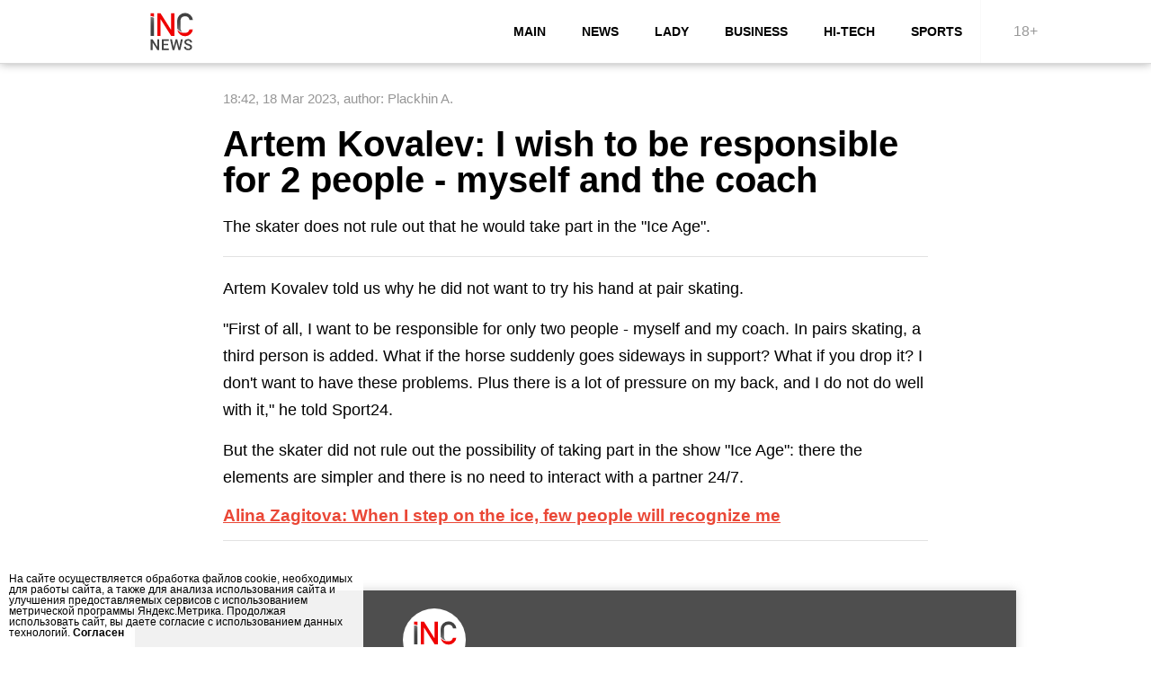

--- FILE ---
content_type: text/html; charset=utf-8
request_url: https://inc-news.com/sport/8:4137
body_size: 7885
content:
<!doctype html>
<html lang="en" prefix="og: http://ogp.me/ns# video: http://ogp.me/ns/video# ya: http://webmaster.yandex.ru/vocabularies/ fb: http://ogp.me/ns/fb# article: http://ogp.me/ns/article#">
<head>
	<meta http-equiv="content-type" content="text/html; charset=utf-8">
	<meta http-equiv="Content-Security-Policy" content="upgrade-insecure-requests">
	<meta http-equiv="X-UA-Compatible" content="IE=edge,chrome=1"/>
	<meta name="viewport" content="width=device-width, initial-scale=1"/>
		<meta name="MobileOptimized" content="width"/>
		<meta name="HandheldFriendly" content="true"/>
		<meta name="mobile-web-app-capable" content="yes"/>	<meta name="robots" content="all"/>
	<link rel="profile" href="http://www.w3.org/1999/xhtml/vocab" />
	<script>var HOST = 'inc-news.com', MEDIA_T = '/templates/all2', MEDIA_D = '/data/inc'; IDYM = '90662913';</script>
	<meta name="google-adsense-account" content="ca-pub-6246080153642305" />
	<meta name="twitter:title" content="Artem Kovalev: I wish to be responsible for 2 people - myself and the coach - Inc News En" />
	<meta name="twitter:url" content="https://inc-news.com/sport/8:4137" />
	<meta property="og:site_name" content="Inc News En" />
	<meta property="og:type" content="article" />
	<meta property="og:title" content="Artem Kovalev: I wish to be responsible for 2 people - myself and the coach - Inc News En" />
	<meta property="og:url" content="https://inc-news.com/sport/8:4137" />
	<meta name="msapplication-name" content="Artem Kovalev: I wish to be responsible for 2 people - myself and the coach - Inc News En" />
	<meta name="msapplication-tooltip" content="Artem Kovalev: I wish to be responsible for 2 people - myself and the coach - Inc News En" />
	<meta name="msapplication-starturl" content="/" />
	<meta name="msapplication-navbutton-color" content="#ea4736" />
	<meta name="msapplication-TileColor" content="#ea4736" />
	<meta name="apple-mobile-web-app-capable" content="yes" />
	<meta name="apple-mobile-web-app-status-bar-style" content="#ea4736" />
	<meta property="vk:image" content="https://inc-news.com/data/inc/preview/2023-03/17/image-9748-1679054548-800.webp" />
	<meta name="twitter:image" content="https://inc-news.com/data/inc/preview/2023-03/17/image-9748-1679054548-800.webp" />
	<meta name="twitter:image:width" content="800" />
	<meta name="twitter:image:height" content="275" />
	<meta property="og:image" content="https://inc-news.com/data/inc/preview/2023-03/17/image-9748-1679054548-800.webp" />
	<meta property="og:image:width" content="800" />
	<meta property="og:image:height" content="275" />
	<link rel="alternate" type="application/rss+xml" title="RSS: Inc News En" href="https://inc-news.com/rss.xml"/>
	<link rel="canonical" href="https://inc-news.com/sport/8:4137"/>
	<link href="https://inc-news.com/templates/all2/style/inc-news.com/favicon/favicon.ico" rel="shortcut icon" type="image/x-icon"/>
<link rel="apple-touch-icon" sizes="57x57" href="https://inc-news.com/templates/all2/style/inc-news.com/favicon/apple-icon-57x57.png">
<link rel="apple-touch-icon" sizes="60x60" href="https://inc-news.com/templates/all2/style/inc-news.com/favicon/apple-icon-60x60.png">
<link rel="apple-touch-icon" sizes="72x72" href="https://inc-news.com/templates/all2/style/inc-news.com/favicon/apple-icon-72x72.png">
<link rel="apple-touch-icon" sizes="76x76" href="https://inc-news.com/templates/all2/style/inc-news.com/favicon/apple-icon-76x76.png">
<link rel="apple-touch-icon" sizes="114x114" href="https://inc-news.com/templates/all2/style/inc-news.com/favicon/apple-icon-114x114.png">
<link rel="apple-touch-icon" sizes="120x120" href="https://inc-news.com/templates/all2/style/inc-news.com/favicon/apple-icon-120x120.png">
<link rel="apple-touch-icon" sizes="144x144" href="https://inc-news.com/templates/all2/style/inc-news.com/favicon/apple-icon-144x144.png">
<link rel="apple-touch-icon" sizes="152x152" href="https://inc-news.com/templates/all2/style/inc-news.com/favicon/apple-icon-152x152.png">
<link rel="apple-touch-icon" sizes="180x180" href="https://inc-news.com/templates/all2/style/inc-news.com/favicon/apple-icon-180x180.png">
<link rel="icon" type="image/png" sizes="192x192" href="https://inc-news.com/templates/all2/style/inc-news.com/favicon/android-icon-192x192.png">
<link rel="icon" type="image/png" sizes="32x32" href="https://inc-news.com/templates/all2/style/inc-news.com/favicon/favicon-32x32.png">
<link rel="icon" type="image/png" sizes="96x96" href="https://inc-news.com/templates/all2/style/inc-news.com/favicon/favicon-96x96.png">
<link rel="icon" type="image/png" sizes="16x16" href="https://inc-news.com/templates/all2/style/inc-news.com/favicon/favicon-16x16.png">
<link rel="manifest" href="https://inc-news.com/templates/all2/style/inc-news.com/favicon/manifest.json">
<meta name="msapplication-square70x70logo" content="https://inc-news.com/templates/all2/style/inc-news.com/favicon/apple-icon-72x72.png">
<meta name="msapplication-square150x150logo" content="https://inc-news.com/templates/all2/style/inc-news.com/favicon/apple-icon-152x152.png">
<meta name="msapplication-TileImage" content="https://inc-news.com/templates/all2/style/inc-news.com/favicon/ms-icon-144x144.png">
<meta name="msapplication-wide310x150logo" content="https://inc-news.com/templates/all2/style/inc-news.com/favicon/android-icon-192x192.png">
<meta name="msapplication-square310x310logo" content="https://inc-news.com/templates/all2/style/inc-news.com/favicon/android-icon-192x192.png">
<script type="application/ld+json">{"@context":"http:\/\/schema.org","@type":"Article","name":"Artem Kovalev: I wish to be responsible for 2 people - myself and the coach","headline":"Artem Kovalev: I wish to be responsible for 2 people - myself and the coach","description":"The skater does not rule out that he would take part in the \\\"Ice Age\\\".","keywords":"The skater does not rule out that he would take part in the \\\"Ice Age\\\".","url":"https:\/\/inc-news.com\/sport\/8:4137","thumbnailUrl":"\/upload\/2023-03\/17\/image-9748-1679054548.jpg","contentRating":"16+","isFamilyFriendly":"true","mainEntityOfPage":{"@type":"WebPage","@id":"https:\/\/inc-news.com\/sport\/8:4137"},"image":{"@type":"ImageObject","url":"https:\/\/inc-news.com\/data\/inc\/preview\/2023-03\/17\/image-9748-1679054548-800.webp","width":800,"height":409},"dateCreated":"2023-03-18T18:42:08+03:00","datePublished":"2023-03-18T18:42:08+03:00","dateModified":"2023-03-18T18:42:08+03:00","author":{"@type":"Person","name":"Plackhin A."},"publisher":{"@type":"Organization","name":"Inc News En","logo":{"@type":"ImageObject","url":"https:\/\/inc-news.com\/templates\/all2\/logo_60x60.jpg","width":60,"height":60}},"sameAs":["https:\/\/vk.com\/***","https:\/\/www.facebook.com\/***","https:\/\/www.instagram.com\/***","https:\/\/zen.yandex.ru\/***","https:\/\/twitter.com\/***"]}</script>
<style>body { font-family: 'Calibri', 'San Francisco', 'Arial Narrow', 'Arial', 'helvetica', sans-serif; font-size: 16px; line-height: 20px; background: #fff; width: 100%; margin: 0px; padding:0px; }@media screen and (max-width: 1230px) {	body{ zoom:0.8 }}@media screen and (max-width: 1000px) {	body{ zoom:0.7 }}@media screen and (max-width: 870px) {	body{ zoom:0.6 }}:root {  --i-color: #000;  --i-color-hover: #fff;  --i-bg-hover: #0fbd93;}/* ----- wrap ----- */.wrap{ display: grid; width: 980px; position: relative; margin: 0 auto; padding: 0px; padding-top: 80px; }img,iframe{ background: #f3f3f3 url(/templates/all2/style/img/loads.svg) no-repeat center; background-size: 30%; }/* ----- header ----- */.wrap>header{ position: fixed; display: flex; width: 100%; justify-content: center; border-bottom: 1px solid #d9d9d9; background: #fff; top: 0; left: 0; z-index: 9999; box-shadow: 0 0 10px #00000054; }.wrap>header .logo{ background-position: center; background-repeat: no-repeat; background-size: contain; position: relative; width: 200px; font-size: 40px; line-height: 70px; text-decoration: none; color: #000; z-index: 1; }/* ----- header: nav ----- */.wrap>header .area{ display: grid; grid-template-columns: 1fr 4fr 0.1fr; }.wrap>header .area nav{ display: flex; justify-content: flex-end; margin-left: 5%;  z-index: 1; }.wrap>header .area nav a{ display: grid; align-items: center; cursor: pointer; font-size: 14px; padding: 0 20px; font-weight: bold; color: var(--i-color); text-transform: uppercase; text-decoration: none; transition: 0.6s; z-index: 1; }.wrap>header .area nav a:hover,.wrap>header .area nav a[data-hover] { background: var(--i-bg-hover); color: var(--i-color-hover); }.wrap>header .area rating{ line-height: 70px; width: 100px; text-align: center; border-left: 1px solid #f1f1f1; opacity: 0.4; }.wrap .subNav{ display: grid; grid-auto-flow: column; justify-content: start; justify-content: center; border-top: 1px solid #d9d9d9; margin-bottom: 1px; }.wrap .subNav a{ color: #000; text-decoration: none; padding: 10px 20px; transition: 0.6s; }.wrap .subNav a:hover,.wrap .subNav a[data-hover] { background: var(--i-bg-hover); color: var(--i-color-hover); }/* ----- search ----- */.search{ background: #fff; padding: 10px; margin: 10px 0 0; border-radius: 4px; -moz-border-radius: 4px; -webkit-border-radius: 4px; box-shadow: 0 0 10px #c3c3c3c2; }.search form { display: flex; }.search form input[type="text"] { width: 100%; outline: none; padding: 0 10px; border: none; line-height: 30px; background: #fff; border: 1px solid #e2e2e2; border-radius: 4px 0 0 4px; -moz-border-radius: 4px 0 0 4px; -webkit-border-radius: 4px 0 0 4px; }.search form input[type="text"]:focus{ border-color: var(--i-bg-hover); }.search form button[type="submit"] { width: 50px; cursor: pointer; line-height: 28px; outline: none; background: var(--i-bg-hover); border: 1px solid var(--i-bg-hover); border-left: none; border-radius: 0 4px 4px 0; -moz-border-radius: 0 4px 4px 0; -webkit-border-radius: 0 4px 4px 0; background-color: var(--i-bg-hover); display: grid; align-content: center; justify-content: center; }.search form button[type="submit"]:hover{ background: var(--i-bg-hover); opacity:0.9 }/* ----- head ----- */.head{ overflow: hidden; border-radius: 4px 4px 0 0; -moz-border-radius: 4px 4px 0 0; -webkit-border-radius: 4px 4px 0 0;	}/* ----- main ----- */main{ width: 100%; position: relative; display: grid; grid-template-columns: 100%; padding: 20px 0; margin: 0 auto; }.material main{ width: 80%;  }/* main .section{ display: grid; grid-template-columns: 2.2fr 0.8fr; grid-row-gap: 20px; grid-column-gap: 20px; } */main .section{ display: grid; grid-template-columns: 1fr; grid-row-gap: 20px; grid-column-gap: 20px; }/* ----- top3 ----- */main .top3{ margin-bottom: 20px; display: grid; grid-template-columns: 65% 35%; }main .top3 .item{ display: block; position:relative; }main .top3 .item .cover{ overflow: hidden; position: relative; display: block; width: 100%; height: 100%; }main .top3 .item .cover img{ object-fit: cover; width: 100%; height: 100%; filter: grayscale(.15);  }main .top3 .item .cover img{ -webkit-transition: 1.6s -webkit-transform; transition: 1.6s -webkit-transform; transition: 1.6s transform; transition: 1.6s transform, 1.6s -webkit-transform; }main .top3 .item:hover .cover img { -webkit-transform: scale(1.2); -ms-transform: scale(1.2); transform: scale(1.2); }main .top3 .item .cover:after { background: linear-gradient(0deg,rgb(66 66 66 / 70%),transparent 100%); content: ""; height: 100%; left: 0; position: absolute; top: 0; width: 100%; z-index: 0; }main .top3 .item .info{position: absolute; bottom: 10%; left: 0; padding: 0 25px; color: #fff; display: grid; z-index: 1; }main .top3 .item .info .parent{ color: var(--i-color); text-transform: uppercase; font-size: 13px; margin-bottom: 8px; font-weight: bold; }main .top3 .item .info .title{ font-weight: bold; font-size: 19px; line-height: 22px; margin-bottom: 15px; }main .top3 .item .info time{ opacity: 0.8; }main .top3 .item .cover:after { content: ""; background: linear-gradient(0deg,rgba(0,0,0,0.70),transparent 70%); height: 100%; top: 0; left: 0; position: absolute; width: 100%; z-index: 0; }main .top3 .item[data-n="0"]{ grid-column: 1 / 2; grid-row: 1 / 3; padding-right:6px; height: 500px; }main .top3 .item[data-n="0"] .info{ width: 70%; }main .top3 .item[data-n="0"] .info .title{ font-size: 25px; line-height: 30px; }main .top3 .item[data-n="1"]{ padding-bottom:3px; }main .top3 .item[data-n="2"]{ padding-top:3px; }main .top3 .item[data-n="2"] .cover img { max-height: 244px; }/* ----- i-block-min-3 ----- */main .i-block-min-3{ margin-bottom: 20px; display: grid; grid-template-columns: 33.333% 33.333% 33.333%; border-bottom: 1px solid #d9d9d9; padding-bottom: 20px; }main .i-block-min-3 .item{ display: grid; position:relative; text-decoration: none; margin-right: 40px; grid-template-columns: 90px 1fr; padding-top: 15px; }main .i-block-min-3 .item:before{ content: ""; display: inline-block; height: 2px; background-color: #000; position: absolute; left: 0; right: 0; top: 0; z-index: 1; }main .i-block-min-3 .item:after{ content: ""; display: inline-block; width: 1px; height: 100%; background-color: #d9d9d9; position: absolute; right: -20px; top: 0; z-index: 1; }main .i-block-min-3 .item .cover{ overflow: hidden; position: relative; display: block; width: 90px; height: 90px; }main .i-block-min-3 .item .cover img{ object-fit: cover; width: 90px; height: 90px;  }main .i-block-min-3 .item .info{ padding-left: 15px; color: var(--i-color); display: block; }main .i-block-min-3 .item .info .title{ display: block; font-weight: bold; font-size: 15px; line-height: 20px; margin-bottom: 5px; text-transform: uppercase; letter-spacing: 1px; letter-spacing: 0.4px; transition: 0.6s; }main .i-block-min-3 .item .info .lead{ display: block; opacity: 0.8; }main .i-block-min-3 .item .info time{ opacity: 0.5; font-size: 14px; }main .i-block-min-3 .item[data-n="2"]{ margin-right: 0px; }main .i-block-min-3 .item[data-n="2"]:after{ display: none; }main .i-block-min-3 .item:hover .info .title{ color: var(--i-bg-hover); }/* ----- section ----- */section.section-content{  }section.section-aside{  }/* ----- VkPodcas ----- */.VkPodcas{ margin-bottom:25px; }.flex{ display: flex; }.flex.x2>div{ width:50% }.flex.x3>div{ width:33% }.grid{ display: grid; }/* ----- aside ----- */aside{ display: block; height: 100%; align-content: space-between; }aside>.item{ display: grid; justify-content: center; margin-bottom: 15px; }aside>.item.fly{ position: sticky; top: 90px; }aside>.item .video{ margin-bottom: 15px; }aside>.item .banner{ border: 1px solid #e2e2e2; border-radius: 4px; -moz-border-radius: 4px; -webkit-border-radius: 4px; padding: 10px; }aside>.item iframe{ border-radius: 4px; -moz-border-radius: 4px; -webkit-border-radius: 4px; }aside .aside .item{ text-decoration: none; margin-bottom: 20px; display: grid; position:relative; text-decoration: none; grid-template-columns: 90px 1fr; padding-top: 20px; }aside .aside .item:hover .cover img{ -webkit-filter: grayscale(0%); filter: grayscale(0%); }aside .aside .item:hover .title{ color: var(--i-bg-hover); }aside .aside .item:before{ content: ""; display: inline-block; height: 1px; background-color: #e2e2e2; position: absolute; left: 0; right: 0; top: 0; z-index: 1; }aside .aside .item .cover{ overflow: hidden; position: relative; display: block; width: 90px; height: 90px; }aside .aside .item .cover img{ object-fit: cover; width: 90px; height: 90px;  }aside .aside .item .info{ padding-left: 15px; color: var(--i-color); display: block; }aside .aside .item .info .title{ display: block; font-weight: bold; font-size: 15px; line-height: 20px; margin-bottom: 5px; text-transform: uppercase; letter-spacing: 1px; letter-spacing: 0.4px; transition: 0.6s; }aside .aside .item .info .lead{ display: block; opacity: 0.8; }aside .related .item{ text-decoration: none; margin-bottom: 20px; display: grid; position:relative; text-decoration: none; grid-template-columns: 1fr; padding-top: 20px; }aside .related .item:hover .cover img{ -webkit-filter: grayscale(0%); filter: grayscale(0%); }aside .related .item:hover .title{ color: var(--i-bg-hover); }aside .related .item:before{ content: ""; display: inline-block; height: 1px; background-color: #e2e2e2; position: absolute; left: 0; right: 0; top: 0; z-index: 1; }aside .related .item .cover{ overflow: hidden; position: relative; display: block; }aside .related .item .cover img{ object-fit: cover; min-width: 100%; height: 300px;  }aside .related .item .info{ padding-left: 10px; color: var(--i-color); display: block; }aside .related .item .info .title{ display: block; font-weight: bold; font-size: 15px; line-height: 20px; margin-bottom: 5px; text-transform: uppercase; letter-spacing: 1px; letter-spacing: 0.4px; transition: 0.6s; }aside .related .item .info .lead{ display: block; opacity: 0.8; }/* ----- listItems ----- */.listItems{ display: grid; }.listItems .page{ display: grid; grid-template-columns: 1fr 1fr 1fr; grid-row-gap: 20px; grid-column-gap: 20px; }.listItems .page .item{ display: block; position: relative; margin-bottom: 25px; text-decoration: none; color: #000; }.listItems .page .item .cover{ position: relative; width: 100%; height: 200px; display: block; margin-bottom: 15px; }.listItems .page .item .cover img{ border-radius: 5px; -moz-border-radius: 5px; -webkit-border-radius: 5px; object-fit: cover; width: 100%; height: 100%; filter: grayscale(0.15); }.listItems .page .item .block{ display: block; width: 100%; }.listItems .page .item .block .title{ font-family: 'Arsenal', sans-serif; display: block; font-size: 18px; line-height: 24px; font-weight: bold; padding-bottom: 15px; transition: 0.6s; }.listItems .page .item .block .lead{ display: block; padding-bottom: 15px; text-align: justify; }.listItems .page .item .block .info{ display: block; font-size: 12px; color: #a5a5a5; height: 20px; padding-top: 15px; border-top: 1px solid #dfdfdf; }.listItems .page .item .block .info .author{ }.listItems .page .item .block .info .time{ }.listItems .page .item:hover .title{ color: var(--i-bg-hover); }/* ------ list-pager ------ */.listItems .list-pager { -o-user-select: none; -khtml-user-select: none; -webkit-user-select: none; -ms-user-select: none; user-select: none; }.listItems .list-pager { position: relative; display: flex; width: 100%; margin: 15px 0; padding-top: 10px; border-top: 1px solid #dfdfdf; }.listItems .list-pager li { list-style: none; display: inline-table; margin: 0 5px 0 0; }.listItems .list-pager li a { font-size: 13px; line-height: 24px; display: block; min-width: 30px; padding: 0 5px; text-align: center; border: 1px solid #C0C0C0; cursor: pointer; border-radius: 0px 4px 0px 4px; -moz-border-radius: 0px 4px 0px 4px; -webkit-border-radius: 0px 4px 0px 4px; color: #000; text-decoration: none; }.listItems .list-pager li:hover a,.listItems .list-pager li.hover a { background: #2b2f30; border-color: #2b2b2b; color: #fff; }/* ----- banner ----- */.banner { display: flex; position: relative; justify-content: center; }/* ----- material ----- */.material aside{ display: grid; padding-top: 40px; }.material article{ display: grid;  margin: auto; }.material article header span.info{ margin-bottom:20px !important; }.material article header h1.title{ font-size: 40px; line-height: 40px; margin-bottom:20px; }.material article header h2.lead{ padding-bottom:20px !important; margin-bottom:20px !important; line-height: 25px !important; }.material article .sourcess{ margin-bottom:20px; }.material article a{ color: var(--i-bg-hover); }/* ----- footer ----- */footer{ display: flex; background: #4e4e4e; box-shadow: 0 0 10px #c3c3c3c2; }footer .menu{ display: grid; padding: 20px 0; position: relative; align-content: center; }footer .menu a{ color: #fff; text-decoration: none; line-height: 30px; padding: 0 10px; }footer .menu a:hover{ color: #cbc7c7; }footer .menu:after { content: ""; height: 80%; position: absolute; margin: 0 auto; width: 1px; z-index: 1; top: 25px; left: -20px; background: #5e5e5e; }footer .copyright{ display: grid; grid-template-columns: 2fr 1fr; width: 100%; padding: 20px; justify-content: center; }footer .copyright .info{ display: grid; align-content: center; width: 60%; margin: 0 auto; text-align: center; color: #fff; font-size: 15px; }footer .copyright .logo-b{ background-position: center; background-repeat: no-repeat; background-size: contain; margin: 0 auto; position: relative; width: 300px; height: 70px; z-index: 1; display: block; }</style>
<style>/* ----- article ----- */article{ display: grid; }article header{ display: grid; }article header span.info{ color: #969696; font-size: 15px; margin-bottom: 10px; }article header span.exclusive{ float: right; color: #75a9e4; font-weight: bold; }article header h1.title{ margin: 0 0 10px 0; font-size: 25px; line-height: 30px; font-weight: bold; }article header h2.lead{ margin: 0; font-size: 18px; line-height: 20px; font-weight: normal; margin-bottom: 15px; padding-bottom: 10px; border-bottom: 1px solid #e2e2e2; text-align: justify; }article header figure.cover{ display: grid; justify-content: center; margin: 0px; line-height: 0; margin-bottom: 15px; }article header figure.cover img{ margin: 0 auto; border-radius: 4px; -moz-border-radius: 4px; -webkit-border-radius: 4px; }article header figure.cover figcaption{ color: #969696; font-size: 15px; }article header figure.cover figcaption p{ margin-bottom: 10px; }article header .video,article header .VkPodcas,article header .audio{ line-height: 0px; margin-bottom: 15px; }article header .video iframe,article header .audio iframe{ width: 100%; margin: 0x; border-radius: 4px; -moz-border-radius: 4px; -webkit-border-radius: 4px; }article header .video{ line-height: 0px; margin-bottom: 20px; padding-bottom: 56.25%;  position: relative; }article header .video iframe,article header .video video{ width: 100%; height: 100%; position: absolute; top: 0; left: 0; }article .meta{ }article .meta .author{ }article header span.info .advert{ display: block; width: 100%; margin-bottom: 10px; padding-bottom: 10px; border-bottom: 1px solid #e2e2e2; color: #969696; text-decoration: none; }article .footer .sources{ display: grid; color: #969696; padding-bottom: 15px; margin-bottom: 15px; border-bottom: 1px solid #e2e2e2; }article .footer .sources .sourceText{ color: #969696; text-decoration: none; }article .footer .sources .sourcePhoto{ color: #969696; text-decoration: none; }article .main{ display: grid; margin-bottom: 15px; border-bottom: 1px solid #e2e2e2; }article p{ margin:0px; line-height: 30px; font-size: 18px; text-align: left; margin-bottom: 15px; }article h2{ margin: 0; margin-bottom: 15px; line-height: 25px; }article h3{ margin: 0; margin-bottom: 15px; line-height: 25px; }article blockquote{ border-left: 2px solid #ccc; margin: 0px 20px 15px; padding-left: 15px; font-style: italic; color: #4e4e4e; }article blockquote p{ margin: 0px; }article figure{ display: grid; justify-content: center; margin: 0px; line-height: 0; margin-bottom: 15px; }article p figure{ margin-bottom: 0px; }article a{ color:#315efb; text-decoration:underline; }article hr{ width: 100%; margin: 10px 0 15px 0; border: none; border-bottom: 1px solid #e2e2e2; }article figure img{ border-radius: 4px; -moz-border-radius: 4px; -webkit-border-radius: 4px; object-fit: contain; object-position: top; width: 100%; height: 100%; }article figure figcaption{ color: #969696; font-size: 15px; padding: 10px; }article figure figcaption p{ font-size: 15px; margin-bottom: 0px; }article iframe{ width: 100%; aspect-ratio: auto 320 / 160; border-radius: 4px; -moz-border-radius: 4px; -webkit-border-radius: 4px; }_iframe {    position: relative;    padding-bottom: 56.25%; /*  16:9 (9 / 16 = 0.5625 or 56.25%) */    height: 0;    overflow: hidden;}_iframe iframe {    position: absolute;    top: 0;     left: 0;    width: 100%;    height: 100%;}article .head-recipe{ position: relative; text-align: center; border-bottom: 1px solid #d2d2d2; margin-bottom: 15px; padding: 0 20px 5px; }article .head-recipe .recipeName{ font-size: 25px; line-height: 30px; margin-bottom: 10px; font-weight: bold; }article .head-recipe .recipeInfo{ color: #969696; font-size: 15px; margin-bottom: 10px; }article .ri{ position: relative; clear: both; margin: 0; margin-bottom: 15px; }article .recipeIngredient{ position: relative; clear: both; padding: 20px; border-left: 2px solid #3b5998; background: #f5f5f5; margin-bottom: 15px; }article .recipeIngredient p{ margin-bottom:5px; }article .recipeInstructions{ position: relative; clear: both; padding: 20px; border-left: 2px solid #65bc54; background: #f5f5f5; margin-bottom: 15px; }article .recipeInstructions p{ margin-bottom:10px; }@media screen and (max-width: 600px) {	article header span.info .advert{ float: inherit; }	article header span.info .author{ display: block; }	article header p.lead{ line-height: 22px; font-size: 17px; }	article p { line-height: 22px; font-size: 17px; }	article .footer .sources{ font-size: 14px; }}.gallery{ display: grid; height: 500px; line-height: 0; position: relative;  margin-bottom: 20px; border-radius: 4px; -moz-border-radius: 4px; -webkit-border-radius: 4px; }.gallery .items{ position:relative; }.gallery .items .item{ display:none; position:relative; }.gallery .items .item img{ display:none; }.gallery .items .item.show{ position: absolute; width: 100%; height: 500px; display: flex; align-items: center; justify-content: center; }.gallery .items .item.show img{ display: block; height: 100%; width: 100%; object-fit: contain; border-radius: 4px; -moz-border-radius: 4px; -webkit-border-radius: 4px; }.gallery .prev,.gallery .next{ cursor: pointer; position: absolute; top: 55%; line-height: 40px; width: auto; padding: 16px; margin-top: -50px; color: #fff; font-weight: bold; font-size: 20px; border-radius: 0 3px 3px 0; user-select: none; -webkit-user-select: none; text-decoration: none; }.gallery .next{ right: 0; border-radius: 3px 0 0 3px; }.gallery .prev:hover,.gallery .next:hover { background-color: rgba(0, 0, 0, 0.8); }.addInformation{ position: relative; padding: 10px; border: 1px solid #f7ddd5; background: #ffece6; border-radius: 4px; -moz-border-radius: 4px; -webkit-border-radius: 4px; margin-bottom: 20px; }article .note{ position: relative; display: flex; align-content: center; text-decoration: none; color: #000; margin-bottom: 15px; border-bottom: 1px solid #e2e2e2; padding-bottom: 10px; }article .note .note_cover{ width:100px;}article .note .note_cover img{ object-fit: cover; width: 100%; height: 100%; border-radius: 5px; -moz-border-radius: 5px; -webkit-border-radius: 5px;  }article .note .note_into{ width: 100%; padding-left: 10px; display: grid; align-content: center; }article .note .note_into .note_title{ font-weight: bold; margin-bottom: 5px; }article .note .note_into .note_lead{  }</style>
<!-- AdFox -->
<script>window.yaContextCb = window.yaContextCb || []</script>
<script async src="https://yandex.ru/ads/system/context.js"></script>

<!-- Yandex.Metrika counter --> <script type="text/javascript" > (function(m,e,t,r,i,k,a){m[i]=m[i]||function(){(m[i].a=m[i].a||[]).push(arguments)}; m[i].l=1*new Date(); for (var j = 0; j < document.scripts.length; j++) {if (document.scripts[j].src === r) { return; }} k=e.createElement(t),a=e.getElementsByTagName(t)[0],k.async=1,k.src=r,a.parentNode.insertBefore(k,a)}) (window, document, "script", "https://mc.yandex.ru/metrika/tag.js", "ym"); ym(90662913, "init", { clickmap:true, trackLinks:true, accurateTrackBounce:true, webvisor:true }); </script> <noscript><div><img src="https://mc.yandex.ru/watch/90646830" style="position:absolute; left:-9999px;" alt="" /></div></noscript> <!-- /Yandex.Metrika counter --><script async src="https://pagead2.googlesyndication.com/pagead/js/adsbygoogle.js?client=ca-pub-6246080153642305" crossorigin="anonymous"></script><meta name="google-adsense-account" content="ca-pub-6246080153642305">
<meta name="google-site-verification" content="EnYIPVx-G5DlMx52bj47ASMgIPr3yf-xiqAA5nSYbLo" />

<!--script src="https://cmp.gatekeeperconsent.com/min.js" data-cfasync="false"></script>
<script src="https://the.gatekeeperconsent.com/cmp.min.js" data-cfasync="false"></script-->

<script src="https://richinfo.co/richpartners/pops/js/richads-pu-ob.js" data-pubid="966386" data-siteid="360197" async data-cfasync="false"></script>	<title>Artem Kovalev: I wish to be responsible for 2 people - myself and the coach - Inc News En</title>
</head>
<body class="desktop">
<style>.logo, .logo-b{ background-image: url(//inc-news.com/templates/all2/style/inc-news.com/logo.svg); }.logo-b{ background-image: url(//inc-news.com/templates/all2/style/inc-news.com/logo-b.svg); }:root { --i-color: #000; --i-color-hover: #fff; --i-bg-hover: #ea4736; }</style><div class="wrap material"data-nid="4137"data-eid="8"data-pid="3"><!--script async src="//www.ezojs.com/ezoic/sa.min.js"></script>
<script>
  window.ezstandalone = window.ezstandalone || {};
  ezstandalone.cmd = ezstandalone.cmd || [];
</script--><style>#rsy-bn{margin-bottom: 10px; display: grid; -grid-template-columns: 50% 50%; }</style><header>
				<div class="area">
					<a href="/" class="logo"></a>
					<nav><a href="/" >main</a><a href="/news" >news</a><a href="/lady" >lady</a><a href="/business" >business</a><a href="/hi-tech" >Hi-Tech</a><a href="/sport" >sports</a></nav>
					<rating>18+</rating>
				</div>
			</header><main><div class="section"><section class="section-content"><section><script>setTimeout( function(){ window.onload = function(){ ym(90662913, 'params', { authorId: "17", authorName: "Plackhin A.", materialTitle: "Artem Kovalev: I wish to be responsible for 2 people - myself and the coach" }); } }, 3000);</script><article><header><span class="info"><time datetime="2023-03-18 18:42">18:42, 18 Mar 2023</time>, <span class="author">author: Plackhin A.</span></span><h1 class="title">Artem Kovalev: I wish to be responsible for 2 people - myself and the coach</h1><h2 class="lead">The skater does not rule out that he would take part in the "Ice Age".</h1></header><div class="main"><p>Artem Kovalev told us why he did not want to try his hand at pair skating.</p><p>"First of all, I want to be responsible for only two people - myself and my coach. In pairs skating, a third person is added. What if the horse suddenly goes sideways in support? What if you drop it? I don't want to have these problems. Plus there is a lot of pressure on my back, and I do not do well with it," he told Sport24.</p><p>But the skater did not rule out the possibility of taking part in the show "Ice Age": there the elements are simpler and there is no need to interact with a partner 24/7.</p><h3><a href="https://inc-news.ru/sport/2:95723">Alina Zagitova: When I step on the ice, few people will recognize me</a></h3></div><div class="sourcess"></div><div class="bnp"></div></article></section></section></div></main><footer><div class="copyright">
	<div class="info">
		<a href="/" class="logo-b"></a><br>
		All rights reserved.<br>
		info@serenity-group.ru <br>
	</div>
</div></footer></div>
<script async type="text/javascript" src="/templates/all2/js/lazysizes.min.js"></script>



<div class="icookie" onclick="document.querySelector('.icookie').remove(); ">На сайте осуществляется обработка файлов cookie, необходимых для работы сайта, а также для анализа использования сайта и улучшения предоставляемых сервисов с использованием метрической программы Яндекс.Метрика. Продолжая использовать сайт, вы даете согласие с использованием данных технологий. <b>Согласен</b></div>
<style>
.icookie{ 
	position: fixed;
    bottom: 0;
    background: #ffffffeb;
    z-index: 99999;
    font-size: 12px;
    line-height: 12px;
    padding: 10px;
    width: 30%;
	cursor: pointer;
}
.mobile .icookie{ width: 70%; }
</style>





<style>
	.pup{ position: fixed; top: 0; width: 100%; height: 100%; background: #ffffffeb; z-index: 99999;}
	.cookie{ position: fixed; text-align: center; background: #818c99; color:#fff; padding: 15px; z-index: 500; width: 250px; border-radius: 16px; box-sizing: border-box; transform: translate(-50%, -50%); bottom: 26%; left: 50%; }
	.cookie p{ padding: 0; margin: 0; text-align: left; }
	.cookie span{ display: inline-block; padding: 10px 20px; background: #fff; color: #000; text-align: center; border-radius: 16px; margin: 0px auto; }
</style>


<script>

setTimeout( function(){
	var cookie		= document.querySelector('.cookie');

	if(cookie){
		ym(90662913, 'params', { "iusers":{ "user":{ "open": ["18.220.141.89 -> -/- -> /sport/8:4137"]}} });
		document.querySelector("body").setAttribute("style", "overflow: hidden;");
		document.querySelector('.pup').removeAttribute('style');
	}

},500);

function coookie_close(){
	document.querySelector('.pup').remove(); 
	document.querySelector('body').removeAttribute('style');
		ym(90662913, 'params', { "iusers":{ "user":{ "access": ["18.220.141.89 -> -/- -> /sport/8:4137"]}} });
}

</script>
</body>
</html><!-- SERVER_IP: 192.168.88.201 -->

--- FILE ---
content_type: text/html; charset=utf-8
request_url: https://www.google.com/recaptcha/api2/aframe
body_size: 269
content:
<!DOCTYPE HTML><html><head><meta http-equiv="content-type" content="text/html; charset=UTF-8"></head><body><script nonce="K5VKegft5iDHBzzXgeXK2Q">/** Anti-fraud and anti-abuse applications only. See google.com/recaptcha */ try{var clients={'sodar':'https://pagead2.googlesyndication.com/pagead/sodar?'};window.addEventListener("message",function(a){try{if(a.source===window.parent){var b=JSON.parse(a.data);var c=clients[b['id']];if(c){var d=document.createElement('img');d.src=c+b['params']+'&rc='+(localStorage.getItem("rc::a")?sessionStorage.getItem("rc::b"):"");window.document.body.appendChild(d);sessionStorage.setItem("rc::e",parseInt(sessionStorage.getItem("rc::e")||0)+1);localStorage.setItem("rc::h",'1769990228807');}}}catch(b){}});window.parent.postMessage("_grecaptcha_ready", "*");}catch(b){}</script></body></html>

--- FILE ---
content_type: application/x-javascript
request_url: https://7ool.net/richpartners/pops/js/md5.js
body_size: 16689
content:
!function($,x){"object"==typeof exports?module.exports=exports=x():"function"==typeof define&&define.amd?define([],x):$.CryptoJS=x()}(this,function(){var $,x,_,e,t,r,i,f,n,c,a,o,s,h,d,l,u,v,p,b,y,g,B,w,k,S,m,H,z,C,A,D,E,F,R,M,P,W,O,K,X,L,j,I,U,N,T,Z,q,G,J,Q,V,Y,$$,$x,$_,$e,$t,$r,$i,$f,$n,$c,$6,$a,$o,$0,$2,$s,$h,$d,$l,$4,$1,$3,$u,$v,$8,$p,$5,$b,$y,$g,$7,$B,$w,$k,$S,$m,$H,$z,$C,$A,$D,$E,$F,$R,$M,$P,$W,$O,$K,$X,$L,$j,$I,$U,$N,$T,$Z,$q,$G,$J,$9,$Q,$V,$Y,x$,xx=xx||($=Math,x=Object.create||function(){function $(){}return function(x){var _;return $.prototype=x,_=new $,$.prototype=null,_}}(),t=(e=(_={}).lib={}).Base={extend:function($){var _=x(this);return $&&_.mixIn($),_.hasOwnProperty("init")&&this.init!==_.init||(_.init=function(){_.$super.init.apply(this,arguments)}),_.init.prototype=_,_.$super=this,_},create:function(){var $=this.extend();return $.init.apply($,arguments),$},init:function(){},mixIn:function($){for(var x in $)$.hasOwnProperty(x)&&(this[x]=$[x]);$.hasOwnProperty("toString")&&(this.toString=$.toString)},clone:function(){return this.init.prototype.extend(this)}},r=e.WordArray=t.extend({init:function($,x){$=this.words=$||[],void 0!=x?this.sigBytes=x:this.sigBytes=4*$.length},toString:function($){return($||f).stringify(this)},concat:function($){var x=this.words,_=$.words,e=this.sigBytes,t=$.sigBytes;if(this.clamp(),e%4)for(var r=0;r<t;r++){var i=_[r>>>2]>>>24-r%4*8&255;x[e+r>>>2]|=i<<24-(e+r)%4*8}else for(var r=0;r<t;r+=4)x[e+r>>>2]=_[r>>>2];return this.sigBytes+=t,this},clamp:function(){var x=this.words,_=this.sigBytes;x[_>>>2]&=4294967295<<32-_%4*8,x.length=$.ceil(_/4)},clone:function(){var $=t.clone.call(this);return $.words=this.words.slice(0),$},random:function(x){for(var _,e=[],t=function(x){var x=x,_=987654321;return function(){var e=((_=36969*(65535&_)+(_>>16)&4294967295)<<16)+(x=18e3*(65535&x)+(x>>16)&4294967295)&4294967295;return e/=4294967296,(e+=.5)*($.random()>.5?1:-1)}},i=0;i<x;i+=4){var f=t(4294967296*(_||$.random()));_=987654071*f(),e.push(4294967296*f()|0)}return new r.init(e,x)}}),f=(i=_.enc={}).Hex={stringify:function($){for(var x=$.words,_=$.sigBytes,e=[],t=0;t<_;t++){var r=x[t>>>2]>>>24-t%4*8&255;e.push((r>>>4).toString(16)),e.push((15&r).toString(16))}return e.join("")},parse:function($){for(var x=$.length,_=[],e=0;e<x;e+=2)_[e>>>3]|=parseInt($.substr(e,2),16)<<24-e%8*4;return new r.init(_,x/2)}},n=i.Latin1={stringify:function($){for(var x=$.words,_=$.sigBytes,e=[],t=0;t<_;t++){var r=x[t>>>2]>>>24-t%4*8&255;e.push(String.fromCharCode(r))}return e.join("")},parse:function($){for(var x=$.length,_=[],e=0;e<x;e++)_[e>>>2]|=(255&$.charCodeAt(e))<<24-e%4*8;return new r.init(_,x)}},c=i.Utf8={stringify:function($){try{return decodeURIComponent(escape(n.stringify($)))}catch(x){throw Error("Malformed UTF-8 data")}},parse:function($){return n.parse(unescape(encodeURIComponent($)))}},a=e.BufferedBlockAlgorithm=t.extend({reset:function(){this._data=new r.init,this._nDataBytes=0},_append:function($){"string"==typeof $&&($=c.parse($)),this._data.concat($),this._nDataBytes+=$.sigBytes},_process:function(x){var _=this._data,e=_.words,t=_.sigBytes,i=this.blockSize,f=t/(4*i),n=(f=x?$.ceil(f):$.max((0|f)-this._minBufferSize,0))*i,c=$.min(4*n,t);if(n){for(var a=0;a<n;a+=i)this._doProcessBlock(e,a);var o=e.splice(0,n);_.sigBytes-=c}return new r.init(o,c)},clone:function(){var $=t.clone.call(this);return $._data=this._data.clone(),$},_minBufferSize:0}),e.Hasher=a.extend({cfg:t.extend(),init:function($){this.cfg=this.cfg.extend($),this.reset()},reset:function(){a.reset.call(this),this._doReset()},update:function($){return this._append($),this._process(),this},finalize:function($){return $&&this._append($),this._doFinalize()},blockSize:16,_createHelper:function($){return function(x,_){return new $.init(_).finalize(x)}},_createHmacHelper:function($){return function(x,_){return new o.HMAC.init($,_).finalize(x)}}}),o=_.algo={},_);return h=(s=xx).lib.WordArray,s.enc.Base64={stringify:function($){var x=$.words,_=$.sigBytes,e=this._map;$.clamp();for(var t=[],r=0;r<_;r+=3)for(var i=x[r>>>2]>>>24-r%4*8&255,f=x[r+1>>>2]>>>24-(r+1)%4*8&255,n=i<<16|f<<8|x[r+2>>>2]>>>24-(r+2)%4*8&255,c=0;c<4&&r+.75*c<_;c++)t.push(e.charAt(n>>>6*(3-c)&63));var a=e.charAt(64);if(a)for(;t.length%4;)t.push(a);return t.join("")},parse:function($){var x=$.length,_=this._map,e=this._reverseMap;if(!e){e=this._reverseMap=[];for(var t=0;t<_.length;t++)e[_.charCodeAt(t)]=t}var r=_.charAt(64);if(r){var i=$.indexOf(r);-1!==i&&(x=i)}return function $(x,_,e){for(var t=[],r=0,i=0;i<_;i++)if(i%4){var f=e[x.charCodeAt(i-1)]<<i%4*2,n=e[x.charCodeAt(i)]>>>6-i%4*2;t[r>>>2]|=(f|n)<<24-r%4*8,r++}return h.create(t,r)}($,x,e)},_map:"ABCDEFGHIJKLMNOPQRSTUVWXYZabcdefghijklmnopqrstuvwxyz0123456789+/="},!function($){var x=xx,_=x.lib,e=_.WordArray,t=_.Hasher,r=x.algo,i=[];!function(){for(var x=0;x<64;x++)i[x]=4294967296*$.abs($.sin(x+1))|0}();var f=r.MD5=t.extend({_doReset:function(){this._hash=new e.init([1732584193,4023233417,2562383102,271733878])},_doProcessBlock:function($,x){for(var _=0;_<16;_++){var e=x+_,t=$[e];$[e]=(t<<8|t>>>24)&16711935|(t<<24|t>>>8)&4278255360}var r=this._hash.words,f=$[x+0],s=$[x+1],h=$[x+2],d=$[x+3],l=$[x+4],u=$[x+5],v=$[x+6],p=$[x+7],b=$[x+8],y=$[x+9],g=$[x+10],B=$[x+11],w=$[x+12],k=$[x+13],S=$[x+14],m=$[x+15],H=r[0],z=r[1],C=r[2],A=r[3];H=n(H,z,C,A,f,7,i[0]),A=n(A,H,z,C,s,12,i[1]),C=n(C,A,H,z,h,17,i[2]),z=n(z,C,A,H,d,22,i[3]),H=n(H,z,C,A,l,7,i[4]),A=n(A,H,z,C,u,12,i[5]),C=n(C,A,H,z,v,17,i[6]),z=n(z,C,A,H,p,22,i[7]),H=n(H,z,C,A,b,7,i[8]),A=n(A,H,z,C,y,12,i[9]),C=n(C,A,H,z,g,17,i[10]),z=n(z,C,A,H,B,22,i[11]),H=n(H,z,C,A,w,7,i[12]),A=n(A,H,z,C,k,12,i[13]),C=n(C,A,H,z,S,17,i[14]),z=n(z,C,A,H,m,22,i[15]),H=c(H,z,C,A,s,5,i[16]),A=c(A,H,z,C,v,9,i[17]),C=c(C,A,H,z,B,14,i[18]),z=c(z,C,A,H,f,20,i[19]),H=c(H,z,C,A,u,5,i[20]),A=c(A,H,z,C,g,9,i[21]),C=c(C,A,H,z,m,14,i[22]),z=c(z,C,A,H,l,20,i[23]),H=c(H,z,C,A,y,5,i[24]),A=c(A,H,z,C,S,9,i[25]),C=c(C,A,H,z,d,14,i[26]),z=c(z,C,A,H,b,20,i[27]),H=c(H,z,C,A,k,5,i[28]),A=c(A,H,z,C,h,9,i[29]),C=c(C,A,H,z,p,14,i[30]),z=c(z,C,A,H,w,20,i[31]),H=a(H,z,C,A,u,4,i[32]),A=a(A,H,z,C,b,11,i[33]),C=a(C,A,H,z,B,16,i[34]),z=a(z,C,A,H,S,23,i[35]),H=a(H,z,C,A,s,4,i[36]),A=a(A,H,z,C,l,11,i[37]),C=a(C,A,H,z,p,16,i[38]),z=a(z,C,A,H,g,23,i[39]),H=a(H,z,C,A,k,4,i[40]),A=a(A,H,z,C,f,11,i[41]),C=a(C,A,H,z,d,16,i[42]),z=a(z,C,A,H,v,23,i[43]),H=a(H,z,C,A,y,4,i[44]),A=a(A,H,z,C,w,11,i[45]),C=a(C,A,H,z,m,16,i[46]),z=a(z,C,A,H,h,23,i[47]),H=o(H,z,C,A,f,6,i[48]),A=o(A,H,z,C,p,10,i[49]),C=o(C,A,H,z,S,15,i[50]),z=o(z,C,A,H,u,21,i[51]),H=o(H,z,C,A,w,6,i[52]),A=o(A,H,z,C,d,10,i[53]),C=o(C,A,H,z,g,15,i[54]),z=o(z,C,A,H,s,21,i[55]),H=o(H,z,C,A,b,6,i[56]),A=o(A,H,z,C,m,10,i[57]),C=o(C,A,H,z,v,15,i[58]),z=o(z,C,A,H,k,21,i[59]),H=o(H,z,C,A,l,6,i[60]),A=o(A,H,z,C,B,10,i[61]),C=o(C,A,H,z,h,15,i[62]),z=o(z,C,A,H,y,21,i[63]),r[0]=r[0]+H|0,r[1]=r[1]+z|0,r[2]=r[2]+C|0,r[3]=r[3]+A|0},_doFinalize:function(){var x=this._data,_=x.words,e=8*this._nDataBytes,t=8*x.sigBytes;_[t>>>5]|=128<<24-t%32;var r=$.floor(e/4294967296),i=e;_[(t+64>>>9<<4)+15]=(r<<8|r>>>24)&16711935|(r<<24|r>>>8)&4278255360,_[(t+64>>>9<<4)+14]=(i<<8|i>>>24)&16711935|(i<<24|i>>>8)&4278255360,x.sigBytes=(_.length+1)*4,this._process();for(var f=this._hash,n=f.words,c=0;c<4;c++){var a=n[c];n[c]=(a<<8|a>>>24)&16711935|(a<<24|a>>>8)&4278255360}return f},clone:function(){var $=t.clone.call(this);return $._hash=this._hash.clone(),$}});function n($,x,_,e,t,r,i){var f=$+(x&_|~x&e)+t+i;return(f<<r|f>>>32-r)+x}function c($,x,_,e,t,r,i){var f=$+(x&e|_&~e)+t+i;return(f<<r|f>>>32-r)+x}function a($,x,_,e,t,r,i){var f=$+(x^_^e)+t+i;return(f<<r|f>>>32-r)+x}function o($,x,_,e,t,r,i){var f=$+(_^(x|~e))+t+i;return(f<<r|f>>>32-r)+x}x.MD5=t._createHelper(f),x.HmacMD5=t._createHmacHelper(f)}(Math),u=(l=(d=xx).lib).WordArray,v=l.Hasher,p=d.algo,b=[],y=p.SHA1=v.extend({_doReset:function(){this._hash=new u.init([1732584193,4023233417,2562383102,271733878,3285377520])},_doProcessBlock:function($,x){for(var _=this._hash.words,e=_[0],t=_[1],r=_[2],i=_[3],f=_[4],n=0;n<80;n++){if(n<16)b[n]=0|$[x+n];else{var c=b[n-3]^b[n-8]^b[n-14]^b[n-16];b[n]=c<<1|c>>>31}var a=(e<<5|e>>>27)+f+b[n];n<20?a+=(t&r|~t&i)+1518500249:n<40?a+=(t^r^i)+1859775393:n<60?a+=(t&r|t&i|r&i)-1894007588:a+=(t^r^i)-899497514,f=i,i=r,r=t<<30|t>>>2,t=e,e=a}_[0]=_[0]+e|0,_[1]=_[1]+t|0,_[2]=_[2]+r|0,_[3]=_[3]+i|0,_[4]=_[4]+f|0},_doFinalize:function(){var $=this._data,x=$.words,_=8*this._nDataBytes,e=8*$.sigBytes;return x[e>>>5]|=128<<24-e%32,x[(e+64>>>9<<4)+14]=Math.floor(_/4294967296),x[(e+64>>>9<<4)+15]=_,$.sigBytes=4*x.length,this._process(),this._hash},clone:function(){var $=v.clone.call(this);return $._hash=this._hash.clone(),$}}),d.SHA1=v._createHelper(y),d.HmacSHA1=v._createHmacHelper(y),g=Math,k=(w=(B=xx).lib).WordArray,S=w.Hasher,m=B.algo,H=[],z=[],!function(){function $($){for(var x=g.sqrt($),_=2;_<=x;_++)if(!($%_))return!1;return!0}function x($){return($-(0|$))*4294967296|0}for(var _=2,e=0;e<64;)$(_)&&(e<8&&(H[e]=x(g.pow(_,.5))),z[e]=x(g.pow(_,1/3)),e++),_++}(),C=[],A=m.SHA256=S.extend({_doReset:function(){this._hash=new k.init(H.slice(0))},_doProcessBlock:function($,x){for(var _=this._hash.words,e=_[0],t=_[1],r=_[2],i=_[3],f=_[4],n=_[5],c=_[6],a=_[7],o=0;o<64;o++){if(o<16)C[o]=0|$[x+o];else{var s=C[o-15],h=(s<<25|s>>>7)^(s<<14|s>>>18)^s>>>3,d=C[o-2],l=(d<<15|d>>>17)^(d<<13|d>>>19)^d>>>10;C[o]=h+C[o-7]+l+C[o-16]}var u=f&n^~f&c,v=e&t^e&r^t&r,p=(e<<30|e>>>2)^(e<<19|e>>>13)^(e<<10|e>>>22),b=a+((f<<26|f>>>6)^(f<<21|f>>>11)^(f<<7|f>>>25))+u+z[o]+C[o],y=p+v;a=c,c=n,n=f,f=i+b|0,i=r,r=t,t=e,e=b+y|0}_[0]=_[0]+e|0,_[1]=_[1]+t|0,_[2]=_[2]+r|0,_[3]=_[3]+i|0,_[4]=_[4]+f|0,_[5]=_[5]+n|0,_[6]=_[6]+c|0,_[7]=_[7]+a|0},_doFinalize:function(){var $=this._data,x=$.words,_=8*this._nDataBytes,e=8*$.sigBytes;return x[e>>>5]|=128<<24-e%32,x[(e+64>>>9<<4)+14]=g.floor(_/4294967296),x[(e+64>>>9<<4)+15]=_,$.sigBytes=4*x.length,this._process(),this._hash},clone:function(){var $=S.clone.call(this);return $._hash=this._hash.clone(),$}}),B.SHA256=S._createHelper(A),B.HmacSHA256=S._createHmacHelper(A),!function(){var $=xx,x=$.lib.WordArray,_=$.enc;function e($){return $<<8&4278255360|$>>>8&16711935}_.Utf16=_.Utf16BE={stringify:function($){for(var x=$.words,_=$.sigBytes,e=[],t=0;t<_;t+=2){var r=x[t>>>2]>>>16-t%4*8&65535;e.push(String.fromCharCode(r))}return e.join("")},parse:function($){for(var _=$.length,e=[],t=0;t<_;t++)e[t>>>1]|=$.charCodeAt(t)<<16-t%2*16;return x.create(e,2*_)}},_.Utf16LE={stringify:function($){for(var x=$.words,_=$.sigBytes,t=[],r=0;r<_;r+=2){var i=e(x[r>>>2]>>>16-r%4*8&65535);t.push(String.fromCharCode(i))}return t.join("")},parse:function($){for(var _=$.length,t=[],r=0;r<_;r++)t[r>>>1]|=e($.charCodeAt(r)<<16-r%2*16);return x.create(t,2*_)}}}(),!function(){if("function"==typeof ArrayBuffer){var $=xx.lib.WordArray,x=$.init;($.init=function($){if($ instanceof ArrayBuffer&&($=new Uint8Array($)),($ instanceof Int8Array||"undefined"!=typeof Uint8ClampedArray&&$ instanceof Uint8ClampedArray||$ instanceof Int16Array||$ instanceof Uint16Array||$ instanceof Int32Array||$ instanceof Uint32Array||$ instanceof Float32Array||$ instanceof Float64Array)&&($=new Uint8Array($.buffer,$.byteOffset,$.byteLength)),$ instanceof Uint8Array){for(var _=$.byteLength,e=[],t=0;t<_;t++)e[t>>>2]|=$[t]<<24-t%4*8;x.call(this,e,_)}else x.apply(this,arguments)}).prototype=$}}(),!function($){var x=xx,_=x.lib,e=_.WordArray,t=_.Hasher,r=x.algo,i=e.create([0,1,2,3,4,5,6,7,8,9,10,11,12,13,14,15,7,4,13,1,10,6,15,3,12,0,9,5,2,14,11,8,3,10,14,4,9,15,8,1,2,7,0,6,13,11,5,12,1,9,11,10,0,8,12,4,13,3,7,15,14,5,6,2,4,0,5,9,7,12,2,10,14,1,3,8,11,6,15,13]),f=e.create([5,14,7,0,9,2,11,4,13,6,15,8,1,10,3,12,6,11,3,7,0,13,5,10,14,15,8,12,4,9,1,2,15,5,1,3,7,14,6,9,11,8,12,2,10,0,4,13,8,6,4,1,3,11,15,0,5,12,2,13,9,7,10,14,12,15,10,4,1,5,8,7,6,2,13,14,0,3,9,11]),n=e.create([11,14,15,12,5,8,7,9,11,13,14,15,6,7,9,8,7,6,8,13,11,9,7,15,7,12,15,9,11,7,13,12,11,13,6,7,14,9,13,15,14,8,13,6,5,12,7,5,11,12,14,15,14,15,9,8,9,14,5,6,8,6,5,12,9,15,5,11,6,8,13,12,5,12,13,14,11,8,5,6]),c=e.create([8,9,9,11,13,15,15,5,7,7,8,11,14,14,12,6,9,13,15,7,12,8,9,11,7,7,12,7,6,15,13,11,9,7,15,11,8,6,6,14,12,13,5,14,13,13,7,5,15,5,8,11,14,14,6,14,6,9,12,9,12,5,15,8,8,5,12,9,12,5,14,6,8,13,6,5,15,13,11,11]),a=e.create([0,1518500249,1859775393,2400959708,2840853838]),o=e.create([1352829926,1548603684,1836072691,2053994217,0]),s=r.RIPEMD160=t.extend({_doReset:function(){this._hash=e.create([1732584193,4023233417,2562383102,271733878,3285377520])},_doProcessBlock:function($,x){for(var _,e,t,r,s,h,d,l,u,v,b,y,g,B,w,k,S,m,H,z,C,A,D,E,F,R,M,P,W,O,K,X,L,j,I,U,N,T,Z,q,G,J=0;J<16;J++){var Q=x+J,V=$[Q];$[Q]=(V<<8|V>>>24)&16711935|(V<<24|V>>>8)&4278255360}var Y=this._hash.words,$$=a.words,$x=o.words,$_=i.words,$e=f.words,$t=n.words,$r=c.words;U=K=Y[0],N=X=Y[1],T=L=Y[2],Z=j=Y[3],q=I=Y[4];for(var J=0;J<80;J+=1){G=K+$[x+$_[J]]|0,J<16?G+=(_=X,e=L,t=j,(_^e^t)+$$[0]):J<32?G+=(r=X,s=L,h=j,(r&s|~r&h)+$$[1]):J<48?G+=(d=X,l=L,u=j,((d|~l)^u)+$$[2]):J<64?G+=(v=X,b=L,y=j,(v&y|b&~y)+$$[3]):G+=(g=X,B=L,w=j,(g^(B|~w))+$$[4]),G|=0,G=(G=p(G,$t[J]))+I|0,K=I,I=j,j=p(L,10),L=X,X=G,G=U+$[x+$e[J]]|0,J<16?G+=(k=N,S=T,m=Z,(k^(S|~m))+$x[0]):J<32?G+=(H=N,z=T,C=Z,(H&C|z&~C)+$x[1]):J<48?G+=(A=N,D=T,E=Z,((A|~D)^E)+$x[2]):J<64?G+=(F=N,R=T,M=Z,(F&R|~F&M)+$x[3]):G+=(P=N,W=T,O=Z,(P^W^O)+$x[4]),G|=0,G=(G=p(G,$r[J]))+q|0,U=q,q=Z,Z=p(T,10),T=N,N=G}G=Y[1]+L+Z|0,Y[1]=Y[2]+j+q|0,Y[2]=Y[3]+I+U|0,Y[3]=Y[4]+K+N|0,Y[4]=Y[0]+X+T|0,Y[0]=G},_doFinalize:function(){var $=this._data,x=$.words,_=8*this._nDataBytes,e=8*$.sigBytes;x[e>>>5]|=128<<24-e%32,x[(e+64>>>9<<4)+14]=(_<<8|_>>>24)&16711935|(_<<24|_>>>8)&4278255360,$.sigBytes=(x.length+1)*4,this._process();for(var t=this._hash,r=t.words,i=0;i<5;i++){var f=r[i];r[i]=(f<<8|f>>>24)&16711935|(f<<24|f>>>8)&4278255360}return t},clone:function(){var $=t.clone.call(this);return $._hash=this._hash.clone(),$}});function h($,x,_){return $^x^_}function d($,x,_){return $&x|~$&_}function l($,x,_){return($|~x)^_}function u($,x,_){return $&_|x&~_}function v($,x,_){return $^(x|~_)}function p($,x){return $<<x|$>>>32-x}x.RIPEMD160=t._createHelper(s),x.HmacRIPEMD160=t._createHmacHelper(s)}(Math),E=(D=xx).lib.Base,F=D.enc.Utf8,D.algo.HMAC=E.extend({init:function($,x){$=this._hasher=new $.init,"string"==typeof x&&(x=F.parse(x));var _=$.blockSize,e=4*_;x.sigBytes>e&&(x=$.finalize(x)),x.clamp();for(var t=this._oKey=x.clone(),r=this._iKey=x.clone(),i=t.words,f=r.words,n=0;n<_;n++)i[n]^=1549556828,f[n]^=909522486;t.sigBytes=r.sigBytes=e,this.reset()},reset:function(){var $=this._hasher;$.reset(),$.update(this._iKey)},update:function($){return this._hasher.update($),this},finalize:function($){var x=this._hasher,_=x.finalize($);return x.reset(),x.finalize(this._oKey.clone().concat(_))}}),P=(M=(R=xx).lib).Base,W=M.WordArray,K=(O=R.algo).SHA1,X=O.HMAC,L=O.PBKDF2=P.extend({cfg:P.extend({keySize:4,hasher:K,iterations:1}),init:function($){this.cfg=this.cfg.extend($)},compute:function($,x){for(var _=this.cfg,e=X.create(_.hasher,$),t=W.create(),r=W.create([1]),i=t.words,f=r.words,n=_.keySize,c=_.iterations;i.length<n;){var a=e.update(x).finalize(r);e.reset();for(var o=a.words,s=o.length,h=a,d=1;d<c;d++){h=e.finalize(h),e.reset();for(var l=h.words,u=0;u<s;u++)o[u]^=l[u]}t.concat(a),f[0]++}return t.sigBytes=4*n,t}}),R.PBKDF2=function($,x,_){return L.create(_).compute($,x)},U=(I=(j=xx).lib).Base,N=I.WordArray,Z=(T=j.algo).MD5,q=T.EvpKDF=U.extend({cfg:U.extend({keySize:4,hasher:Z,iterations:1}),init:function($){this.cfg=this.cfg.extend($)},compute:function($,x){for(var _=this.cfg,e=_.hasher.create(),t=N.create(),r=t.words,i=_.keySize,f=_.iterations;r.length<i;){n&&e.update(n);var n=e.update($).finalize(x);e.reset();for(var c=1;c<f;c++)n=e.finalize(n),e.reset();t.concat(n)}return t.sigBytes=4*i,t}}),j.EvpKDF=function($,x,_){return q.create(_).compute($,x)},J=(G=xx).lib.WordArray,V=(Q=G.algo).SHA256,Y=Q.SHA224=V.extend({_doReset:function(){this._hash=new J.init([3238371032,914150663,812702999,4144912697,4290775857,1750603025,1694076839,3204075428])},_doFinalize:function(){var $=V._doFinalize.call(this);return $.sigBytes-=4,$}}),G.SHA224=V._createHelper(Y),G.HmacSHA224=V._createHmacHelper(Y),$_=($x=($$=xx).lib).Base,$e=$x.WordArray,($t=$$.x64={}).Word=$_.extend({init:function($,x){this.high=$,this.low=x}}),$t.WordArray=$_.extend({init:function($,x){$=this.words=$||[],void 0!=x?this.sigBytes=x:this.sigBytes=8*$.length},toX32:function(){for(var $=this.words,x=$.length,_=[],e=0;e<x;e++){var t=$[e];_.push(t.high),_.push(t.low)}return $e.create(_,this.sigBytes)},clone:function(){for(var $=$_.clone.call(this),x=$.words=this.words.slice(0),_=x.length,e=0;e<_;e++)x[e]=x[e].clone();return $}}),$r=Math,$n=($f=($i=xx).lib).WordArray,$c=$f.Hasher,$6=$i.x64.Word,$a=$i.algo,$o=[],$0=[],$2=[],!function(){for(var $=1,x=0,_=0;_<24;_++){$o[$+5*x]=(_+1)*(_+2)/2%64;var e=x%5,t=(2*$+3*x)%5;$=e,x=t}for(var $=0;$<5;$++)for(var x=0;x<5;x++)$0[$+5*x]=x+(2*$+3*x)%5*5;for(var r=1,i=0;i<24;i++){for(var f=0,n=0,c=0;c<7;c++){if(1&r){var a=(1<<c)-1;a<32?n^=1<<a:f^=1<<a-32}128&r?r=r<<1^113:r<<=1}$2[i]=$6.create(f,n)}}(),$s=[],!function(){for(var $=0;$<25;$++)$s[$]=$6.create()}(),$h=$a.SHA3=$c.extend({cfg:$c.cfg.extend({outputLength:512}),_doReset:function(){for(var $=this._state=[],x=0;x<25;x++)$[x]=new $6.init;this.blockSize=(1600-2*this.cfg.outputLength)/32},_doProcessBlock:function($,x){for(var _=this._state,e=this.blockSize/2,t=0;t<e;t++){var r=$[x+2*t],i=$[x+2*t+1];r=(r<<8|r>>>24)&16711935|(r<<24|r>>>8)&4278255360,i=(i<<8|i>>>24)&16711935|(i<<24|i>>>8)&4278255360;var f=_[t];f.high^=i,f.low^=r}for(var n=0;n<24;n++){for(var c=0;c<5;c++){for(var a=0,o=0,s=0;s<5;s++){var f=_[c+5*s];a^=f.high,o^=f.low}var h=$s[c];h.high=a,h.low=o}for(var c=0;c<5;c++)for(var d=$s[(c+4)%5],l=$s[(c+1)%5],u=l.high,v=l.low,a=d.high^(u<<1|v>>>31),o=d.low^(v<<1|u>>>31),s=0;s<5;s++){var f=_[c+5*s];f.high^=a,f.low^=o}for(var p=1;p<25;p++){var f=_[p],b=f.high,y=f.low,g=$o[p];if(g<32)var a=b<<g|y>>>32-g,o=y<<g|b>>>32-g;else var a=y<<g-32|b>>>64-g,o=b<<g-32|y>>>64-g;var B=$s[$0[p]];B.high=a,B.low=o}var w=$s[0],k=_[0];w.high=k.high,w.low=k.low;for(var c=0;c<5;c++)for(var s=0;s<5;s++){var p=c+5*s,f=_[p],S=$s[p],m=$s[(c+1)%5+5*s],H=$s[(c+2)%5+5*s];f.high=S.high^~m.high&H.high,f.low=S.low^~m.low&H.low}var f=_[0],z=$2[n];f.high^=z.high,f.low^=z.low}},_doFinalize:function(){var $=this._data,x=$.words;this._nDataBytes;var _=8*$.sigBytes,e=32*this.blockSize;x[_>>>5]|=1<<24-_%32,x[($r.ceil((_+1)/e)*e>>>5)-1]|=128,$.sigBytes=4*x.length,this._process();for(var t=this._state,r=this.cfg.outputLength/8,i=r/8,f=[],n=0;n<i;n++){var c=t[n],a=c.high,o=c.low;a=(a<<8|a>>>24)&16711935|(a<<24|a>>>8)&4278255360,o=(o<<8|o>>>24)&16711935|(o<<24|o>>>8)&4278255360,f.push(o),f.push(a)}return new $n.init(f,r)},clone:function(){for(var $=$c.clone.call(this),x=$._state=this._state.slice(0),_=0;_<25;_++)x[_]=x[_].clone();return $}}),$i.SHA3=$c._createHelper($h),$i.HmacSHA3=$c._createHmacHelper($h),!function(){var $=xx,x=$.lib.Hasher,_=$.x64,e=_.Word,t=_.WordArray,r=$.algo;function i(){return e.create.apply(e,arguments)}var f=[i(1116352408,3609767458),i(1899447441,602891725),i(3049323471,3964484399),i(3921009573,2173295548),i(961987163,4081628472),i(1508970993,3053834265),i(2453635748,2937671579),i(2870763221,3664609560),i(3624381080,2734883394),i(310598401,1164996542),i(607225278,1323610764),i(1426881987,3590304994),i(1925078388,4068182383),i(2162078206,991336113),i(2614888103,633803317),i(3248222580,3479774868),i(3835390401,2666613458),i(4022224774,944711139),i(264347078,2341262773),i(604807628,2007800933),i(770255983,1495990901),i(1249150122,1856431235),i(1555081692,3175218132),i(1996064986,2198950837),i(2554220882,3999719339),i(2821834349,766784016),i(2952996808,2566594879),i(3210313671,3203337956),i(3336571891,1034457026),i(3584528711,2466948901),i(113926993,3758326383),i(338241895,168717936),i(666307205,1188179964),i(773529912,1546045734),i(1294757372,1522805485),i(1396182291,2643833823),i(1695183700,2343527390),i(1986661051,1014477480),i(2177026350,1206759142),i(2456956037,344077627),i(2730485921,1290863460),i(2820302411,3158454273),i(3259730800,3505952657),i(3345764771,106217008),i(3516065817,3606008344),i(3600352804,1432725776),i(4094571909,1467031594),i(275423344,851169720),i(430227734,3100823752),i(506948616,1363258195),i(659060556,3750685593),i(883997877,3785050280),i(958139571,3318307427),i(1322822218,3812723403),i(1537002063,2003034995),i(1747873779,3602036899),i(1955562222,1575990012),i(2024104815,1125592928),i(2227730452,2716904306),i(2361852424,442776044),i(2428436474,593698344),i(2756734187,3733110249),i(3204031479,2999351573),i(3329325298,3815920427),i(3391569614,3928383900),i(3515267271,566280711),i(3940187606,3454069534),i(4118630271,4000239992),i(116418474,1914138554),i(174292421,2731055270),i(289380356,3203993006),i(460393269,320620315),i(685471733,587496836),i(852142971,1086792851),i(1017036298,365543100),i(1126000580,2618297676),i(1288033470,3409855158),i(1501505948,4234509866),i(1607167915,987167468),i(1816402316,1246189591)],n=[];!function(){for(var $=0;$<80;$++)n[$]=i()}();var c=r.SHA512=x.extend({_doReset:function(){this._hash=new t.init([new e.init(1779033703,4089235720),new e.init(3144134277,2227873595),new e.init(1013904242,4271175723),new e.init(2773480762,1595750129),new e.init(1359893119,2917565137),new e.init(2600822924,725511199),new e.init(528734635,4215389547),new e.init(1541459225,327033209)])},_doProcessBlock:function($,x){for(var _=this._hash.words,e=_[0],t=_[1],r=_[2],i=_[3],c=_[4],a=_[5],o=_[6],s=_[7],h=e.high,d=e.low,l=t.high,u=t.low,v=r.high,p=r.low,b=i.high,y=i.low,g=c.high,B=c.low,w=a.high,k=a.low,S=o.high,m=o.low,H=s.high,z=s.low,C=h,A=d,D=l,E=u,F=v,R=p,M=b,P=y,W=g,O=B,K=w,X=k,L=S,j=m,I=H,U=z,N=0;N<80;N++){var T=n[N];if(N<16)var Z=T.high=0|$[x+2*N],q=T.low=0|$[x+2*N+1];else{var G=n[N-15],J=G.high,Q=G.low,V=(J>>>1|Q<<31)^(J>>>8|Q<<24)^J>>>7,Y=(Q>>>1|J<<31)^(Q>>>8|J<<24)^(Q>>>7|J<<25),$$=n[N-2],$x=$$.high,$_=$$.low,$e=($x>>>19|$_<<13)^($x<<3|$_>>>29)^$x>>>6,$t=($_>>>19|$x<<13)^($_<<3|$x>>>29)^($_>>>6|$x<<26),$r=n[N-7],$i=$r.high,$f=$r.low,$n=n[N-16],$c=$n.high,$6=$n.low,q=Y+$f,Z=V+$i+(q>>>0<Y>>>0?1:0),q=q+$t,Z=Z+$e+(q>>>0<$t>>>0?1:0),q=q+$6,Z=Z+$c+(q>>>0<$6>>>0?1:0);T.high=Z,T.low=q}var $a=W&K^~W&L,$o=O&X^~O&j,$0=C&D^C&F^D&F,$2=A&E^A&R^E&R,$s=(C>>>28|A<<4)^(C<<30|A>>>2)^(C<<25|A>>>7),$h=(A>>>28|C<<4)^(A<<30|C>>>2)^(A<<25|C>>>7),$d=(W>>>14|O<<18)^(W>>>18|O<<14)^(W<<23|O>>>9),$l=(O>>>14|W<<18)^(O>>>18|W<<14)^(O<<23|W>>>9),$4=f[N],$1=$4.high,$3=$4.low,$u=U+$l,$v=I+$d+($u>>>0<U>>>0?1:0),$u=$u+$o,$v=$v+$a+($u>>>0<$o>>>0?1:0),$u=$u+$3,$v=$v+$1+($u>>>0<$3>>>0?1:0),$u=$u+q,$v=$v+Z+($u>>>0<q>>>0?1:0),$8=$h+$2,$p=$s+$0+($8>>>0<$h>>>0?1:0);I=L,U=j,L=K,j=X,K=W,X=O,W=M+$v+((O=P+$u|0)>>>0<P>>>0?1:0)|0,M=F,P=R,F=D,R=E,D=C,E=A,C=$v+$p+((A=$u+$8|0)>>>0<$u>>>0?1:0)|0}d=e.low=d+A,e.high=h+C+(d>>>0<A>>>0?1:0),u=t.low=u+E,t.high=l+D+(u>>>0<E>>>0?1:0),p=r.low=p+R,r.high=v+F+(p>>>0<R>>>0?1:0),y=i.low=y+P,i.high=b+M+(y>>>0<P>>>0?1:0),B=c.low=B+O,c.high=g+W+(B>>>0<O>>>0?1:0),k=a.low=k+X,a.high=w+K+(k>>>0<X>>>0?1:0),m=o.low=m+j,o.high=S+L+(m>>>0<j>>>0?1:0),z=s.low=z+U,s.high=H+I+(z>>>0<U>>>0?1:0)},_doFinalize:function(){var $=this._data,x=$.words,_=8*this._nDataBytes,e=8*$.sigBytes;return x[e>>>5]|=128<<24-e%32,x[(e+128>>>10<<5)+30]=Math.floor(_/4294967296),x[(e+128>>>10<<5)+31]=_,$.sigBytes=4*x.length,this._process(),this._hash.toX32()},clone:function(){var $=x.clone.call(this);return $._hash=this._hash.clone(),$},blockSize:32});$.SHA512=x._createHelper(c),$.HmacSHA512=x._createHmacHelper(c)}(),$4=($l=($d=xx).x64).Word,$1=$l.WordArray,$u=($3=$d.algo).SHA512,$v=$3.SHA384=$u.extend({_doReset:function(){this._hash=new $1.init([new $4.init(3418070365,3238371032),new $4.init(1654270250,914150663),new $4.init(2438529370,812702999),new $4.init(355462360,4144912697),new $4.init(1731405415,4290775857),new $4.init(2394180231,1750603025),new $4.init(3675008525,1694076839),new $4.init(1203062813,3204075428)])},_doFinalize:function(){var $=$u._doFinalize.call(this);return $.sigBytes-=16,$}}),$d.SHA384=$u._createHelper($v),$d.HmacSHA384=$u._createHmacHelper($v),xx.lib.Cipher||($5=($p=($8=xx).lib).Base,$b=$p.WordArray,$y=$p.BufferedBlockAlgorithm,($g=$8.enc).Utf8,$7=$g.Base64,$B=$8.algo.EvpKDF,$w=$p.Cipher=$y.extend({cfg:$5.extend(),createEncryptor:function($,x){return this.create(this._ENC_XFORM_MODE,$,x)},createDecryptor:function($,x){return this.create(this._DEC_XFORM_MODE,$,x)},init:function($,x,_){this.cfg=this.cfg.extend(_),this._xformMode=$,this._key=x,this.reset()},reset:function(){$y.reset.call(this),this._doReset()},process:function($){return this._append($),this._process()},finalize:function($){return $&&this._append($),this._doFinalize()},keySize:4,ivSize:4,_ENC_XFORM_MODE:1,_DEC_XFORM_MODE:2,_createHelper:function(){function $($){return"string"==typeof $?$E:$A}return function(x){return{encrypt:function(_,e,t){return $(e).encrypt(x,_,e,t)},decrypt:function(_,e,t){return $(e).decrypt(x,_,e,t)}}}}()}),$p.StreamCipher=$w.extend({_doFinalize:function(){return this._process(!0)},blockSize:1}),$k=$8.mode={},$S=$p.BlockCipherMode=$5.extend({createEncryptor:function($,x){return this.Encryptor.create($,x)},createDecryptor:function($,x){return this.Decryptor.create($,x)},init:function($,x){this._cipher=$,this._iv=x}}),$m=$k.CBC=function(){var $=$S.extend();function x($,x,_){var e=this._iv;if(e){var t=e;this._iv=void 0}else var t=this._prevBlock;for(var r=0;r<_;r++)$[x+r]^=t[r]}return $.Encryptor=$.extend({processBlock:function($,_){var e=this._cipher,t=e.blockSize;x.call(this,$,_,t),e.encryptBlock($,_),this._prevBlock=$.slice(_,_+t)}}),$.Decryptor=$.extend({processBlock:function($,_){var e=this._cipher,t=e.blockSize,r=$.slice(_,_+t);e.decryptBlock($,_),x.call(this,$,_,t),this._prevBlock=r}}),$}(),$H=($8.pad={}).Pkcs7={pad:function($,x){for(var _=4*x,e=_-$.sigBytes%_,t=e<<24|e<<16|e<<8|e,r=[],i=0;i<e;i+=4)r.push(t);var f=$b.create(r,e);$.concat(f)},unpad:function($){var x=255&$.words[$.sigBytes-1>>>2];$.sigBytes-=x}},$p.BlockCipher=$w.extend({cfg:$w.cfg.extend({mode:$m,padding:$H}),reset:function(){$w.reset.call(this);var $=this.cfg,x=$.iv,_=$.mode;if(this._xformMode==this._ENC_XFORM_MODE)var e=_.createEncryptor;else{var e=_.createDecryptor;this._minBufferSize=1}this._mode&&this._mode.__creator==e?this._mode.init(this,x&&x.words):(this._mode=e.call(_,this,x&&x.words),this._mode.__creator=e)},_doProcessBlock:function($,x){this._mode.processBlock($,x)},_doFinalize:function(){var $=this.cfg.padding;if(this._xformMode==this._ENC_XFORM_MODE){$.pad(this._data,this.blockSize);var x=this._process(!0)}else{var x=this._process(!0);$.unpad(x)}return x},blockSize:4}),$z=$p.CipherParams=$5.extend({init:function($){this.mixIn($)},toString:function($){return($||this.formatter).stringify(this)}}),$C=($8.format={}).OpenSSL={stringify:function($){var x=$.ciphertext,_=$.salt;if(_)var e=$b.create([1398893684,1701076831]).concat(_).concat(x);else var e=x;return e.toString($7)},parse:function($){var x=$7.parse($),_=x.words;if(1398893684==_[0]&&1701076831==_[1]){var e=$b.create(_.slice(2,4));_.splice(0,4),x.sigBytes-=16}return $z.create({ciphertext:x,salt:e})}},$A=$p.SerializableCipher=$5.extend({cfg:$5.extend({format:$C}),encrypt:function($,x,_,e){e=this.cfg.extend(e);var t=$.createEncryptor(_,e),r=t.finalize(x),i=t.cfg;return $z.create({ciphertext:r,key:_,iv:i.iv,algorithm:$,mode:i.mode,padding:i.padding,blockSize:$.blockSize,formatter:e.format})},decrypt:function($,x,_,e){return e=this.cfg.extend(e),x=this._parse(x,e.format),$.createDecryptor(_,e).finalize(x.ciphertext)},_parse:function($,x){return"string"==typeof $?x.parse($,this):$}}),$D=($8.kdf={}).OpenSSL={execute:function($,x,_,e){e||(e=$b.random(8));var t=$B.create({keySize:x+_}).compute($,e),r=$b.create(t.words.slice(x),4*_);return t.sigBytes=4*x,$z.create({key:t,iv:r,salt:e})}},$E=$p.PasswordBasedCipher=$A.extend({cfg:$A.cfg.extend({kdf:$D}),encrypt:function($,x,_,e){var t=(e=this.cfg.extend(e)).kdf.execute(_,$.keySize,$.ivSize);e.iv=t.iv;var r=$A.encrypt.call(this,$,x,t.key,e);return r.mixIn(t),r},decrypt:function($,x,_,e){e=this.cfg.extend(e),x=this._parse(x,e.format);var t=e.kdf.execute(_,$.keySize,$.ivSize,x.salt);return e.iv=t.iv,$A.decrypt.call(this,$,x,t.key,e)}})),xx.mode.CFB=function(){var $=xx.lib.BlockCipherMode.extend();function x($,x,_,e){var t=this._iv;if(t){var r=t.slice(0);this._iv=void 0}else var r=this._prevBlock;e.encryptBlock(r,0);for(var i=0;i<_;i++)$[x+i]^=r[i]}return $.Encryptor=$.extend({processBlock:function($,_){var e=this._cipher,t=e.blockSize;x.call(this,$,_,t,e),this._prevBlock=$.slice(_,_+t)}}),$.Decryptor=$.extend({processBlock:function($,_){var e=this._cipher,t=e.blockSize,r=$.slice(_,_+t);x.call(this,$,_,t,e),this._prevBlock=r}}),$}(),xx.mode.ECB=(($F=xx.lib.BlockCipherMode.extend()).Encryptor=$F.extend({processBlock:function($,x){this._cipher.encryptBlock($,x)}}),$F.Decryptor=$F.extend({processBlock:function($,x){this._cipher.decryptBlock($,x)}}),$F),xx.pad.AnsiX923={pad:function($,x){var _=$.sigBytes,e=4*x,t=e-_%e,r=_+t-1;$.clamp(),$.words[r>>>2]|=t<<24-r%4*8,$.sigBytes+=t},unpad:function($){var x=255&$.words[$.sigBytes-1>>>2];$.sigBytes-=x}},xx.pad.Iso10126={pad:function($,x){var _=4*x,e=_-$.sigBytes%_;$.concat(xx.lib.WordArray.random(e-1)).concat(xx.lib.WordArray.create([e<<24],1))},unpad:function($){var x=255&$.words[$.sigBytes-1>>>2];$.sigBytes-=x}},xx.pad.Iso97971={pad:function($,x){$.concat(xx.lib.WordArray.create([2147483648],1)),xx.pad.ZeroPadding.pad($,x)},unpad:function($){xx.pad.ZeroPadding.unpad($),$.sigBytes--}},xx.mode.OFB=($M=($R=xx.lib.BlockCipherMode.extend()).Encryptor=$R.extend({processBlock:function($,x){var _=this._cipher,e=_.blockSize,t=this._iv,r=this._keystream;t&&(r=this._keystream=t.slice(0),this._iv=void 0),_.encryptBlock(r,0);for(var i=0;i<e;i++)$[x+i]^=r[i]}}),$R.Decryptor=$M,$R),xx.pad.NoPadding={pad:function(){},unpad:function(){}},$W=($P=xx).lib.CipherParams,$O=$P.enc.Hex,$P.format.Hex={stringify:function($){return $.ciphertext.toString($O)},parse:function($){var x=$O.parse($);return $W.create({ciphertext:x})}},$X=($K=xx).lib.BlockCipher,$L=$K.algo,$j=[],$I=[],$U=[],$N=[],$T=[],$Z=[],$q=[],$G=[],$J=[],$9=[],function(){for(var $=[],x=0;x<256;x++)x<128?$[x]=x<<1:$[x]=x<<1^283;for(var _=0,e=0,x=0;x<256;x++){var t=e^e<<1^e<<2^e<<3^e<<4;t=t>>>8^255&t^99,$j[_]=t,$I[t]=_;var r=$[_],i=$[r],f=$[i],n=257*$[t]^16843008*t;$U[_]=n<<24|n>>>8,$N[_]=n<<16|n>>>16,$T[_]=n<<8|n>>>24,$Z[_]=n;var n=16843009*f^65537*i^257*r^16843008*_;$q[t]=n<<24|n>>>8,$G[t]=n<<16|n>>>16,$J[t]=n<<8|n>>>24,$9[t]=n,_?(_=r^$[$[$[f^r]]],e^=$[$[e]]):_=e=1}}(),$Q=[0,1,2,4,8,16,32,64,128,27,54],$V=$L.AES=$X.extend({_doReset:function(){if(!this._nRounds||this._keyPriorReset!==this._key){for(var $=this._keyPriorReset=this._key,x=$.words,_=$.sigBytes/4,e=((this._nRounds=_+6)+1)*4,t=this._keySchedule=[],r=0;r<e;r++)if(r<_)t[r]=x[r];else{var i=t[r-1];r%_?_>6&&r%_==4&&(i=$j[i>>>24]<<24|$j[i>>>16&255]<<16|$j[i>>>8&255]<<8|$j[255&i]):(i=$j[(i=i<<8|i>>>24)>>>24]<<24|$j[i>>>16&255]<<16|$j[i>>>8&255]<<8|$j[255&i],i^=$Q[r/_|0]<<24),t[r]=t[r-_]^i}for(var f=this._invKeySchedule=[],n=0;n<e;n++){var r=e-n;if(n%4)var i=t[r];else var i=t[r-4];n<4||r<=4?f[n]=i:f[n]=$q[$j[i>>>24]]^$G[$j[i>>>16&255]]^$J[$j[i>>>8&255]]^$9[$j[255&i]]}}},encryptBlock:function($,x){this._doCryptBlock($,x,this._keySchedule,$U,$N,$T,$Z,$j)},decryptBlock:function($,x){var _=$[x+1];$[x+1]=$[x+3],$[x+3]=_,this._doCryptBlock($,x,this._invKeySchedule,$q,$G,$J,$9,$I);var _=$[x+1];$[x+1]=$[x+3],$[x+3]=_},_doCryptBlock:function($,x,_,e,t,r,i,f){for(var n=this._nRounds,c=$[x]^_[0],a=$[x+1]^_[1],o=$[x+2]^_[2],s=$[x+3]^_[3],h=4,d=1;d<n;d++){var l=e[c>>>24]^t[a>>>16&255]^r[o>>>8&255]^i[255&s]^_[h++],u=e[a>>>24]^t[o>>>16&255]^r[s>>>8&255]^i[255&c]^_[h++],v=e[o>>>24]^t[s>>>16&255]^r[c>>>8&255]^i[255&a]^_[h++],p=e[s>>>24]^t[c>>>16&255]^r[a>>>8&255]^i[255&o]^_[h++];c=l,a=u,o=v,s=p}var l=(f[c>>>24]<<24|f[a>>>16&255]<<16|f[o>>>8&255]<<8|f[255&s])^_[h++],u=(f[a>>>24]<<24|f[o>>>16&255]<<16|f[s>>>8&255]<<8|f[255&c])^_[h++],v=(f[o>>>24]<<24|f[s>>>16&255]<<16|f[c>>>8&255]<<8|f[255&a])^_[h++],p=(f[s>>>24]<<24|f[c>>>16&255]<<16|f[a>>>8&255]<<8|f[255&o])^_[h++];$[x]=l,$[x+1]=u,$[x+2]=v,$[x+3]=p},keySize:8}),$K.AES=$X._createHelper($V),!function(){var $=xx,x=$.lib,_=x.WordArray,e=x.BlockCipher,t=$.algo,r=[57,49,41,33,25,17,9,1,58,50,42,34,26,18,10,2,59,51,43,35,27,19,11,3,60,52,44,36,63,55,47,39,31,23,15,7,62,54,46,38,30,22,14,6,61,53,45,37,29,21,13,5,28,20,12,4],i=[14,17,11,24,1,5,3,28,15,6,21,10,23,19,12,4,26,8,16,7,27,20,13,2,41,52,31,37,47,55,30,40,51,45,33,48,44,49,39,56,34,53,46,42,50,36,29,32],f=[1,2,4,6,8,10,12,14,15,17,19,21,23,25,27,28],n=[{0:8421888,268435456:32768,536870912:8421378,805306368:2,1073741824:512,1342177280:8421890,1610612736:8389122,1879048192:8388608,2147483648:514,2415919104:8389120,2684354560:33280,2952790016:8421376,3221225472:32770,3489660928:8388610,3758096384:0,4026531840:33282,134217728:0,402653184:8421890,671088640:33282,939524096:32768,1207959552:8421888,1476395008:512,1744830464:8421378,2013265920:2,2281701376:8389120,2550136832:33280,2818572288:8421376,3087007744:8389122,3355443200:8388610,3623878656:32770,3892314112:514,4160749568:8388608,1:32768,268435457:2,536870913:8421888,805306369:8388608,1073741825:8421378,1342177281:33280,1610612737:512,1879048193:8389122,2147483649:8421890,2415919105:8421376,2684354561:8388610,2952790017:33282,3221225473:514,3489660929:8389120,3758096385:32770,4026531841:0,134217729:8421890,402653185:8421376,671088641:8388608,939524097:512,1207959553:32768,1476395009:8388610,1744830465:2,2013265921:33282,2281701377:32770,2550136833:8389122,2818572289:514,3087007745:8421888,3355443201:8389120,3623878657:0,3892314113:33280,4160749569:8421378},{0:1074282512,16777216:16384,33554432:524288,50331648:1074266128,67108864:1073741840,83886080:1074282496,100663296:1073758208,117440512:16,134217728:540672,150994944:1073758224,167772160:1073741824,184549376:540688,201326592:524304,218103808:0,234881024:16400,251658240:1074266112,8388608:1073758208,25165824:540688,41943040:16,58720256:1073758224,75497472:1074282512,92274688:1073741824,109051904:524288,125829120:1074266128,142606336:524304,159383552:0,176160768:16384,192937984:1074266112,209715200:1073741840,226492416:540672,243269632:1074282496,260046848:16400,268435456:0,285212672:1074266128,301989888:1073758224,318767104:1074282496,335544320:1074266112,352321536:16,369098752:540688,385875968:16384,402653184:16400,419430400:524288,436207616:524304,452984832:1073741840,469762048:540672,486539264:1073758208,503316480:1073741824,520093696:1074282512,276824064:540688,293601280:524288,310378496:1074266112,327155712:16384,343932928:1073758208,360710144:1074282512,377487360:16,394264576:1073741824,411041792:1074282496,427819008:1073741840,444596224:1073758224,461373440:524304,478150656:0,494927872:16400,511705088:1074266128,528482304:540672},{0:260,1048576:0,2097152:67109120,3145728:65796,4194304:65540,5242880:67108868,6291456:67174660,7340032:67174400,8388608:67108864,9437184:67174656,10485760:65792,11534336:67174404,12582912:67109124,13631488:65536,14680064:4,15728640:256,524288:67174656,1572864:67174404,2621440:0,3670016:67109120,4718592:67108868,5767168:65536,6815744:65540,7864320:260,8912896:4,9961472:256,11010048:67174400,12058624:65796,13107200:65792,14155776:67109124,15204352:67174660,16252928:67108864,16777216:67174656,17825792:65540,18874368:65536,19922944:67109120,20971520:256,22020096:67174660,23068672:67108868,24117248:0,25165824:67109124,26214400:67108864,27262976:4,28311552:65792,29360128:67174400,30408704:260,31457280:65796,32505856:67174404,17301504:67108864,18350080:260,19398656:67174656,20447232:0,21495808:65540,22544384:67109120,23592960:256,24641536:67174404,25690112:65536,26738688:67174660,27787264:65796,28835840:67108868,29884416:67109124,30932992:67174400,31981568:4,33030144:65792},{0:2151682048,65536:2147487808,131072:4198464,196608:2151677952,262144:0,327680:4198400,393216:2147483712,458752:4194368,524288:2147483648,589824:4194304,655360:64,720896:2147487744,786432:2151678016,851968:4160,917504:4096,983040:2151682112,32768:2147487808,98304:64,163840:2151678016,229376:2147487744,294912:4198400,360448:2151682112,425984:0,491520:2151677952,557056:4096,622592:2151682048,688128:4194304,753664:4160,819200:2147483648,884736:4194368,950272:4198464,1015808:2147483712,1048576:4194368,1114112:4198400,1179648:2147483712,1245184:0,1310720:4160,1376256:2151678016,1441792:2151682048,1507328:2147487808,1572864:2151682112,1638400:2147483648,1703936:2151677952,1769472:4198464,1835008:2147487744,1900544:4194304,1966080:64,2031616:4096,1081344:2151677952,1146880:2151682112,1212416:0,1277952:4198400,1343488:4194368,1409024:2147483648,1474560:2147487808,1540096:64,1605632:2147483712,1671168:4096,1736704:2147487744,1802240:2151678016,1867776:4160,1933312:2151682048,1998848:4194304,2064384:4198464},{0:128,4096:17039360,8192:262144,12288:536870912,16384:537133184,20480:16777344,24576:553648256,28672:262272,32768:16777216,36864:537133056,40960:536871040,45056:553910400,49152:553910272,53248:0,57344:17039488,61440:553648128,2048:17039488,6144:553648256,10240:128,14336:17039360,18432:262144,22528:537133184,26624:553910272,30720:536870912,34816:537133056,38912:0,43008:553910400,47104:16777344,51200:536871040,55296:553648128,59392:16777216,63488:262272,65536:262144,69632:128,73728:536870912,77824:553648256,81920:16777344,86016:553910272,90112:537133184,94208:16777216,98304:553910400,102400:553648128,106496:17039360,110592:537133056,114688:262272,118784:536871040,122880:0,126976:17039488,67584:553648256,71680:16777216,75776:17039360,79872:537133184,83968:536870912,88064:17039488,92160:128,96256:553910272,100352:262272,104448:553910400,108544:0,112640:553648128,116736:16777344,120832:262144,124928:537133056,129024:536871040},{0:268435464,256:8192,512:270532608,768:270540808,1024:268443648,1280:2097152,1536:2097160,1792:268435456,2048:0,2304:268443656,2560:2105344,2816:8,3072:270532616,3328:2105352,3584:8200,3840:270540800,128:270532608,384:270540808,640:8,896:2097152,1152:2105352,1408:268435464,1664:268443648,1920:8200,2176:2097160,2432:8192,2688:268443656,2944:270532616,3200:0,3456:270540800,3712:2105344,3968:268435456,4096:268443648,4352:270532616,4608:270540808,4864:8200,5120:2097152,5376:268435456,5632:268435464,5888:2105344,6144:2105352,6400:0,6656:8,6912:270532608,7168:8192,7424:268443656,7680:270540800,7936:2097160,4224:8,4480:2105344,4736:2097152,4992:268435464,5248:268443648,5504:8200,5760:270540808,6016:270532608,6272:270540800,6528:270532616,6784:8192,7040:2105352,7296:2097160,7552:0,7808:268435456,8064:268443656},{0:1048576,16:33555457,32:1024,48:1049601,64:34604033,80:0,96:1,112:34603009,128:33555456,144:1048577,160:33554433,176:34604032,192:34603008,208:1025,224:1049600,240:33554432,8:34603009,24:0,40:33555457,56:34604032,72:1048576,88:33554433,104:33554432,120:1025,136:1049601,152:33555456,168:34603008,184:1048577,200:1024,216:34604033,232:1,248:1049600,256:33554432,272:1048576,288:33555457,304:34603009,320:1048577,336:33555456,352:34604032,368:1049601,384:1025,400:34604033,416:1049600,432:1,448:0,464:34603008,480:33554433,496:1024,264:1049600,280:33555457,296:34603009,312:1,328:33554432,344:1048576,360:1025,376:34604032,392:33554433,408:34603008,424:0,440:34604033,456:1049601,472:1024,488:33555456,504:1048577},{0:134219808,1:131072,2:134217728,3:32,4:131104,5:134350880,6:134350848,7:2048,8:134348800,9:134219776,10:133120,11:134348832,12:2080,13:0,14:134217760,15:133152,2147483648:2048,2147483649:134350880,2147483650:134219808,2147483651:134217728,2147483652:134348800,2147483653:133120,2147483654:133152,2147483655:32,2147483656:134217760,2147483657:2080,2147483658:131104,2147483659:134350848,2147483660:0,2147483661:134348832,2147483662:134219776,2147483663:131072,16:133152,17:134350848,18:32,19:2048,20:134219776,21:134217760,22:134348832,23:131072,24:0,25:131104,26:134348800,27:134219808,28:134350880,29:133120,30:2080,31:134217728,2147483664:131072,2147483665:2048,2147483666:134348832,2147483667:133152,2147483668:32,2147483669:134348800,2147483670:134217728,2147483671:134219808,2147483672:134350880,2147483673:134217760,2147483674:134219776,2147483675:0,2147483676:133120,2147483677:2080,2147483678:131104,2147483679:134350848}],c=[4160749569,528482304,33030144,2064384,129024,8064,504,2147483679],a=t.DES=e.extend({_doReset:function(){for(var $=this._key.words,x=[],_=0;_<56;_++){var e=r[_]-1;x[_]=$[e>>>5]>>>31-e%32&1}for(var t=this._subKeys=[],n=0;n<16;n++){for(var c=t[n]=[],a=f[n],_=0;_<24;_++)c[_/6|0]|=x[(i[_]-1+a)%28]<<31-_%6,c[4+(_/6|0)]|=x[28+(i[_+24]-1+a)%28]<<31-_%6;c[0]=c[0]<<1|c[0]>>>31;for(var _=1;_<7;_++)c[_]=c[_]>>>(_-1)*4+3;c[7]=c[7]<<5|c[7]>>>27}for(var o=this._invSubKeys=[],_=0;_<16;_++)o[_]=t[15-_]},encryptBlock:function($,x){this._doCryptBlock($,x,this._subKeys)},decryptBlock:function($,x){this._doCryptBlock($,x,this._invSubKeys)},_doCryptBlock:function($,x,_){this._lBlock=$[x],this._rBlock=$[x+1],o.call(this,4,252645135),o.call(this,16,65535),s.call(this,2,858993459),s.call(this,8,16711935),o.call(this,1,1431655765);for(var e=0;e<16;e++){for(var t=_[e],r=this._lBlock,i=this._rBlock,f=0,a=0;a<8;a++)f|=n[a][((i^t[a])&c[a])>>>0];this._lBlock=i,this._rBlock=r^f}var h=this._lBlock;this._lBlock=this._rBlock,this._rBlock=h,o.call(this,1,1431655765),s.call(this,8,16711935),s.call(this,2,858993459),o.call(this,16,65535),o.call(this,4,252645135),$[x]=this._lBlock,$[x+1]=this._rBlock},keySize:2,ivSize:2,blockSize:2});function o($,x){var _=(this._lBlock>>>$^this._rBlock)&x;this._rBlock^=_,this._lBlock^=_<<$}function s($,x){var _=(this._rBlock>>>$^this._lBlock)&x;this._lBlock^=_,this._rBlock^=_<<$}$.DES=e._createHelper(a);var h=t.TripleDES=e.extend({_doReset:function(){var $=this._key.words;this._des1=a.createEncryptor(_.create($.slice(0,2))),this._des2=a.createEncryptor(_.create($.slice(2,4))),this._des3=a.createEncryptor(_.create($.slice(4,6)))},encryptBlock:function($,x){this._des1.encryptBlock($,x),this._des2.decryptBlock($,x),this._des3.encryptBlock($,x)},decryptBlock:function($,x){this._des3.decryptBlock($,x),this._des2.encryptBlock($,x),this._des1.decryptBlock($,x)},keySize:6,ivSize:2,blockSize:2});$.TripleDES=e._createHelper(h)}(),!function(){var $=xx,x=$.lib.StreamCipher,_=$.algo,e=_.RC4=x.extend({_doReset:function(){for(var $=this._key,x=$.words,_=$.sigBytes,e=this._S=[],t=0;t<256;t++)e[t]=t;for(var t=0,r=0;t<256;t++){var i=t%_,f=x[i>>>2]>>>24-i%4*8&255;r=(r+e[t]+f)%256;var n=e[t];e[t]=e[r],e[r]=n}this._i=this._j=0},_doProcessBlock:function($,x){$[x]^=t.call(this)},keySize:8,ivSize:0});function t(){for(var $=this._S,x=this._i,_=this._j,e=0,t=0;t<4;t++){_=(_+$[x=(x+1)%256])%256;var r=$[x];$[x]=$[_],$[_]=r,e|=$[($[x]+$[_])%256]<<24-8*t}return this._i=x,this._j=_,e}$.RC4=x._createHelper(e);var r=_.RC4Drop=e.extend({cfg:e.cfg.extend({drop:192}),_doReset:function(){e._doReset.call(this);for(var $=this.cfg.drop;$>0;$--)t.call(this)}});$.RC4Drop=x._createHelper(r)}(),xx.mode.CTRGladman=function(){var $=xx.lib.BlockCipherMode.extend();function x($){if(($>>24&255)==255){var x=$>>16&255,_=$>>8&255,e=255&$;255===x?(x=0,255===_?(_=0,255===e?e=0:++e):++_):++x,$=0,$+=x<<16,$+=_<<8,$+=e}else $+=16777216;return $}var _=$.Encryptor=$.extend({processBlock:function($,_){var e,t=this._cipher,r=t.blockSize,i=this._iv,f=this._counter;i&&(f=this._counter=i.slice(0),this._iv=void 0),0===((e=f)[0]=x(e[0]))&&(e[1]=x(e[1]));var n=f.slice(0);t.encryptBlock(n,0);for(var c=0;c<r;c++)$[_+c]^=n[c]}});return $.Decryptor=_,$}(),!function(){var $=xx,x=$.lib.StreamCipher,_=$.algo,e=[],t=[],r=[],i=_.Rabbit=x.extend({_doReset:function(){for(var $=this._key.words,x=this.cfg.iv,_=0;_<4;_++)$[_]=($[_]<<8|$[_]>>>24)&16711935|($[_]<<24|$[_]>>>8)&4278255360;var e=this._X=[$[0],$[3]<<16|$[2]>>>16,$[1],$[0]<<16|$[3]>>>16,$[2],$[1]<<16|$[0]>>>16,$[3],$[2]<<16|$[1]>>>16],t=this._C=[$[2]<<16|$[2]>>>16,4294901760&$[0]|65535&$[1],$[3]<<16|$[3]>>>16,4294901760&$[1]|65535&$[2],$[0]<<16|$[0]>>>16,4294901760&$[2]|65535&$[3],$[1]<<16|$[1]>>>16,4294901760&$[3]|65535&$[0]];this._b=0;for(var _=0;_<4;_++)f.call(this);for(var _=0;_<8;_++)t[_]^=e[_+4&7];if(x){var r=x.words,i=r[0],n=r[1],c=(i<<8|i>>>24)&16711935|(i<<24|i>>>8)&4278255360,a=(n<<8|n>>>24)&16711935|(n<<24|n>>>8)&4278255360,o=c>>>16|4294901760&a,s=a<<16|65535&c;t[0]^=c,t[1]^=o,t[2]^=a,t[3]^=s,t[4]^=c,t[5]^=o,t[6]^=a,t[7]^=s;for(var _=0;_<4;_++)f.call(this)}},_doProcessBlock:function($,x){var _=this._X;f.call(this),e[0]=_[0]^_[5]>>>16^_[3]<<16,e[1]=_[2]^_[7]>>>16^_[5]<<16,e[2]=_[4]^_[1]>>>16^_[7]<<16,e[3]=_[6]^_[3]>>>16^_[1]<<16;for(var t=0;t<4;t++)e[t]=(e[t]<<8|e[t]>>>24)&16711935|(e[t]<<24|e[t]>>>8)&4278255360,$[x+t]^=e[t]},blockSize:4,ivSize:2});function f(){for(var $=this._X,x=this._C,_=0;_<8;_++)t[_]=x[_];x[0]=x[0]+1295307597+this._b|0,x[1]=x[1]+3545052371+(x[0]>>>0<t[0]>>>0?1:0)|0,x[2]=x[2]+886263092+(x[1]>>>0<t[1]>>>0?1:0)|0,x[3]=x[3]+1295307597+(x[2]>>>0<t[2]>>>0?1:0)|0,x[4]=x[4]+3545052371+(x[3]>>>0<t[3]>>>0?1:0)|0,x[5]=x[5]+886263092+(x[4]>>>0<t[4]>>>0?1:0)|0,x[6]=x[6]+1295307597+(x[5]>>>0<t[5]>>>0?1:0)|0,x[7]=x[7]+3545052371+(x[6]>>>0<t[6]>>>0?1:0)|0,this._b=x[7]>>>0<t[7]>>>0?1:0;for(var _=0;_<8;_++){var e=$[_]+x[_],i=65535&e,f=e>>>16,n=((i*i>>>17)+i*f>>>15)+f*f,c=((4294901760&e)*e|0)+((65535&e)*e|0);r[_]=n^c}$[0]=r[0]+(r[7]<<16|r[7]>>>16)+(r[6]<<16|r[6]>>>16)|0,$[1]=r[1]+(r[0]<<8|r[0]>>>24)+r[7]|0,$[2]=r[2]+(r[1]<<16|r[1]>>>16)+(r[0]<<16|r[0]>>>16)|0,$[3]=r[3]+(r[2]<<8|r[2]>>>24)+r[1]|0,$[4]=r[4]+(r[3]<<16|r[3]>>>16)+(r[2]<<16|r[2]>>>16)|0,$[5]=r[5]+(r[4]<<8|r[4]>>>24)+r[3]|0,$[6]=r[6]+(r[5]<<16|r[5]>>>16)+(r[4]<<16|r[4]>>>16)|0,$[7]=r[7]+(r[6]<<8|r[6]>>>24)+r[5]|0}$.Rabbit=x._createHelper(i)}(),xx.mode.CTR=(x$=($Y=xx.lib.BlockCipherMode.extend()).Encryptor=$Y.extend({processBlock:function($,x){var _=this._cipher,e=_.blockSize,t=this._iv,r=this._counter;t&&(r=this._counter=t.slice(0),this._iv=void 0);var i=r.slice(0);_.encryptBlock(i,0),r[e-1]=r[e-1]+1|0;for(var f=0;f<e;f++)$[x+f]^=i[f]}}),$Y.Decryptor=x$,$Y),!function(){var $=xx,x=$.lib.StreamCipher,_=$.algo,e=[],t=[],r=[],i=_.RabbitLegacy=x.extend({_doReset:function(){var $=this._key.words,x=this.cfg.iv,_=this._X=[$[0],$[3]<<16|$[2]>>>16,$[1],$[0]<<16|$[3]>>>16,$[2],$[1]<<16|$[0]>>>16,$[3],$[2]<<16|$[1]>>>16],e=this._C=[$[2]<<16|$[2]>>>16,4294901760&$[0]|65535&$[1],$[3]<<16|$[3]>>>16,4294901760&$[1]|65535&$[2],$[0]<<16|$[0]>>>16,4294901760&$[2]|65535&$[3],$[1]<<16|$[1]>>>16,4294901760&$[3]|65535&$[0]];this._b=0;for(var t=0;t<4;t++)f.call(this);for(var t=0;t<8;t++)e[t]^=_[t+4&7];if(x){var r=x.words,i=r[0],n=r[1],c=(i<<8|i>>>24)&16711935|(i<<24|i>>>8)&4278255360,a=(n<<8|n>>>24)&16711935|(n<<24|n>>>8)&4278255360,o=c>>>16|4294901760&a,s=a<<16|65535&c;e[0]^=c,e[1]^=o,e[2]^=a,e[3]^=s,e[4]^=c,e[5]^=o,e[6]^=a,e[7]^=s;for(var t=0;t<4;t++)f.call(this)}},_doProcessBlock:function($,x){var _=this._X;f.call(this),e[0]=_[0]^_[5]>>>16^_[3]<<16,e[1]=_[2]^_[7]>>>16^_[5]<<16,e[2]=_[4]^_[1]>>>16^_[7]<<16,e[3]=_[6]^_[3]>>>16^_[1]<<16;for(var t=0;t<4;t++)e[t]=(e[t]<<8|e[t]>>>24)&16711935|(e[t]<<24|e[t]>>>8)&4278255360,$[x+t]^=e[t]},blockSize:4,ivSize:2});function f(){for(var $=this._X,x=this._C,_=0;_<8;_++)t[_]=x[_];x[0]=x[0]+1295307597+this._b|0,x[1]=x[1]+3545052371+(x[0]>>>0<t[0]>>>0?1:0)|0,x[2]=x[2]+886263092+(x[1]>>>0<t[1]>>>0?1:0)|0,x[3]=x[3]+1295307597+(x[2]>>>0<t[2]>>>0?1:0)|0,x[4]=x[4]+3545052371+(x[3]>>>0<t[3]>>>0?1:0)|0,x[5]=x[5]+886263092+(x[4]>>>0<t[4]>>>0?1:0)|0,x[6]=x[6]+1295307597+(x[5]>>>0<t[5]>>>0?1:0)|0,x[7]=x[7]+3545052371+(x[6]>>>0<t[6]>>>0?1:0)|0,this._b=x[7]>>>0<t[7]>>>0?1:0;for(var _=0;_<8;_++){var e=$[_]+x[_],i=65535&e,f=e>>>16,n=((i*i>>>17)+i*f>>>15)+f*f,c=((4294901760&e)*e|0)+((65535&e)*e|0);r[_]=n^c}$[0]=r[0]+(r[7]<<16|r[7]>>>16)+(r[6]<<16|r[6]>>>16)|0,$[1]=r[1]+(r[0]<<8|r[0]>>>24)+r[7]|0,$[2]=r[2]+(r[1]<<16|r[1]>>>16)+(r[0]<<16|r[0]>>>16)|0,$[3]=r[3]+(r[2]<<8|r[2]>>>24)+r[1]|0,$[4]=r[4]+(r[3]<<16|r[3]>>>16)+(r[2]<<16|r[2]>>>16)|0,$[5]=r[5]+(r[4]<<8|r[4]>>>24)+r[3]|0,$[6]=r[6]+(r[5]<<16|r[5]>>>16)+(r[4]<<16|r[4]>>>16)|0,$[7]=r[7]+(r[6]<<8|r[6]>>>24)+r[5]|0}$.RabbitLegacy=x._createHelper(i)}(),xx.pad.ZeroPadding={pad:function($,x){var _=4*x;$.clamp(),$.sigBytes+=_-($.sigBytes%_||_)},unpad:function($){for(var x=$.words,_=$.sigBytes-1;!(x[_>>>2]>>>24-_%4*8&255);)_--;$.sigBytes=_+1}},xx});
